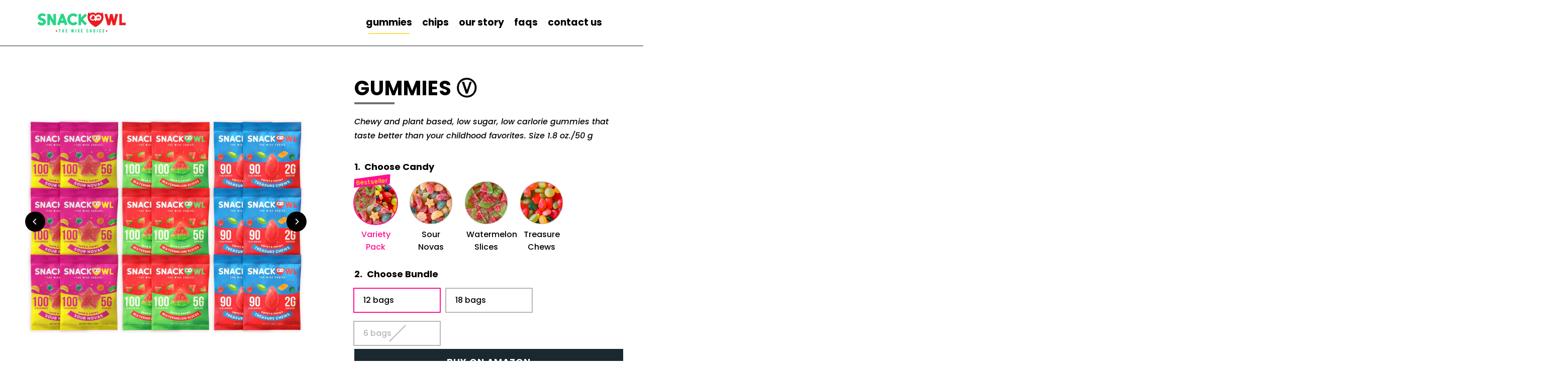

--- FILE ---
content_type: text/html; charset=utf-8
request_url: https://eatsnackowl.com/products/snack-owl-gummies-%E2%93%A5?variant=43468389318874
body_size: 56651
content:
<!doctype html>
<html class="no-js" lang="en" dir="ltr">
<head>
  
  <!-- Global site tag (gtag.js) - Google Ads: 446986895 -->
  <script async src="https://www.googletagmanager.com/gtag/js?id=AW-446986895"></script>
  <script>
    window.dataLayer = window.dataLayer || [];
    function gtag(){dataLayer.push(arguments);}
    gtag('js', new Date());

    gtag('config', 'AW-446986895');
  </script>
  
  <!-- Google Tag Manager -->
<script>(function(w,d,s,l,i){w[l]=w[l]||[];w[l].push({'gtm.start':
new Date().getTime(),event:'gtm.js'});var f=d.getElementsByTagName(s)[0],
j=d.createElement(s),dl=l!='dataLayer'?'&l='+l:'';j.async=true;j.src=
'https://www.googletagmanager.com/gtm.js?id='+i+dl;f.parentNode.insertBefore(j,f);
})(window,document,'script','dataLayer','GTM-TFMGV5F');</script>
<!-- End Google Tag Manager →

  
  <!-- Global site tag (gtag.js) - Google Analytics -->
<script async src="https://www.googletagmanager.com/gtag/js?id=UA-174949637-1"></script>
<script>
  window.dataLayer = window.dataLayer || [];
  function gtag(){dataLayer.push(arguments);}
  gtag('js', new Date());

  gtag('config', 'UA-174949637-1');
</script>
  
  

  
  <meta charset="utf-8">
  <meta http-equiv="X-UA-Compatible" content="IE=edge">
  <meta name="viewport" content="width=device-width,initial-scale=1">
  <meta name="theme-color" content="#000000">
  <link rel="canonical" href="https://eatsnackowl.com/products/snack-owl-gummies-%e2%93%a5">
  <link rel="preconnect" href="https://cdn.shopify.com">
  <link rel="preconnect" href="https://fonts.shopifycdn.com">
  <link rel="dns-prefetch" href="https://productreviews.shopifycdn.com">
  <link rel="dns-prefetch" href="https://ajax.googleapis.com">
  <link rel="dns-prefetch" href="https://maps.googleapis.com">
  <link rel="dns-prefetch" href="https://maps.gstatic.com"><link rel="shortcut icon" href="//eatsnackowl.com/cdn/shop/files/logo-v1_32x32.png?v=1668652569" type="image/png" /><title>GUMMIES Ⓥ - Snack Owl
</title>
<meta name="description" content="Deliciously healthy and the perfect amount of chewiness. Only 90 calories and 2g of sugar per pack! Try the world&#39;s best healthy candy ever."><meta property="og:site_name" content="Snack Owl">
  <meta property="og:url" content="https://eatsnackowl.com/products/snack-owl-gummies-%e2%93%a5">
  <meta property="og:title" content="GUMMIES Ⓥ">
  <meta property="og:type" content="product">
  <meta property="og:description" content="Deliciously healthy and the perfect amount of chewiness. Only 90 calories and 2g of sugar per pack! Try the world&#39;s best healthy candy ever."><meta property="og:image" content="http://eatsnackowl.com/cdn/shop/files/variety-18p-new_1_-min_1200x1200.jpg?v=1734427448"><meta property="og:image" content="http://eatsnackowl.com/cdn/shop/products/CloseupAstroBlasters_030efaa7-ce52-4b75-b490-f99618163c8a_1200x1200.jpg?v=1734427448"><meta property="og:image" content="http://eatsnackowl.com/cdn/shop/products/A7406983-Edit_1200x1200.jpg?v=1734427448">
  <meta property="og:image:secure_url" content="https://eatsnackowl.com/cdn/shop/files/variety-18p-new_1_-min_1200x1200.jpg?v=1734427448"><meta property="og:image:secure_url" content="https://eatsnackowl.com/cdn/shop/products/CloseupAstroBlasters_030efaa7-ce52-4b75-b490-f99618163c8a_1200x1200.jpg?v=1734427448"><meta property="og:image:secure_url" content="https://eatsnackowl.com/cdn/shop/products/A7406983-Edit_1200x1200.jpg?v=1734427448">
  <meta name="twitter:site" content="@">
  <meta name="twitter:card" content="summary_large_image">
  <meta name="twitter:title" content="GUMMIES Ⓥ">
  <meta name="twitter:description" content="Deliciously healthy and the perfect amount of chewiness. Only 90 calories and 2g of sugar per pack! Try the world&#39;s best healthy candy ever.">
<script>window.performance && window.performance.mark && window.performance.mark('shopify.content_for_header.start');</script><meta id="shopify-digital-wallet" name="shopify-digital-wallet" content="/41633874071/digital_wallets/dialog">
<meta name="shopify-checkout-api-token" content="971ff1b0ded203e7e0d3f02088946697">
<meta id="in-context-paypal-metadata" data-shop-id="41633874071" data-venmo-supported="true" data-environment="production" data-locale="en_US" data-paypal-v4="true" data-currency="USD">
<link rel="alternate" type="application/json+oembed" href="https://eatsnackowl.com/products/snack-owl-gummies-%e2%93%a5.oembed">
<script async="async" src="/checkouts/internal/preloads.js?locale=en-US"></script>
<link rel="preconnect" href="https://shop.app" crossorigin="anonymous">
<script async="async" src="https://shop.app/checkouts/internal/preloads.js?locale=en-US&shop_id=41633874071" crossorigin="anonymous"></script>
<script id="apple-pay-shop-capabilities" type="application/json">{"shopId":41633874071,"countryCode":"US","currencyCode":"USD","merchantCapabilities":["supports3DS"],"merchantId":"gid:\/\/shopify\/Shop\/41633874071","merchantName":"Snack Owl","requiredBillingContactFields":["postalAddress","email"],"requiredShippingContactFields":["postalAddress","email"],"shippingType":"shipping","supportedNetworks":["visa","masterCard","amex","discover","elo","jcb"],"total":{"type":"pending","label":"Snack Owl","amount":"1.00"},"shopifyPaymentsEnabled":true,"supportsSubscriptions":true}</script>
<script id="shopify-features" type="application/json">{"accessToken":"971ff1b0ded203e7e0d3f02088946697","betas":["rich-media-storefront-analytics"],"domain":"eatsnackowl.com","predictiveSearch":true,"shopId":41633874071,"locale":"en"}</script>
<script>var Shopify = Shopify || {};
Shopify.shop = "pinkpandagummies.myshopify.com";
Shopify.locale = "en";
Shopify.currency = {"active":"USD","rate":"1.0"};
Shopify.country = "US";
Shopify.theme = {"name":"[DEV] new homepage","id":145528324314,"schema_name":"Streamline","schema_version":"4.1.2","theme_store_id":872,"role":"main"};
Shopify.theme.handle = "null";
Shopify.theme.style = {"id":null,"handle":null};
Shopify.cdnHost = "eatsnackowl.com/cdn";
Shopify.routes = Shopify.routes || {};
Shopify.routes.root = "/";</script>
<script type="module">!function(o){(o.Shopify=o.Shopify||{}).modules=!0}(window);</script>
<script>!function(o){function n(){var o=[];function n(){o.push(Array.prototype.slice.apply(arguments))}return n.q=o,n}var t=o.Shopify=o.Shopify||{};t.loadFeatures=n(),t.autoloadFeatures=n()}(window);</script>
<script>
  window.ShopifyPay = window.ShopifyPay || {};
  window.ShopifyPay.apiHost = "shop.app\/pay";
  window.ShopifyPay.redirectState = null;
</script>
<script id="shop-js-analytics" type="application/json">{"pageType":"product"}</script>
<script defer="defer" async type="module" src="//eatsnackowl.com/cdn/shopifycloud/shop-js/modules/v2/client.init-shop-cart-sync_BdyHc3Nr.en.esm.js"></script>
<script defer="defer" async type="module" src="//eatsnackowl.com/cdn/shopifycloud/shop-js/modules/v2/chunk.common_Daul8nwZ.esm.js"></script>
<script type="module">
  await import("//eatsnackowl.com/cdn/shopifycloud/shop-js/modules/v2/client.init-shop-cart-sync_BdyHc3Nr.en.esm.js");
await import("//eatsnackowl.com/cdn/shopifycloud/shop-js/modules/v2/chunk.common_Daul8nwZ.esm.js");

  window.Shopify.SignInWithShop?.initShopCartSync?.({"fedCMEnabled":true,"windoidEnabled":true});

</script>
<script defer="defer" async type="module" src="//eatsnackowl.com/cdn/shopifycloud/shop-js/modules/v2/client.payment-terms_MV4M3zvL.en.esm.js"></script>
<script defer="defer" async type="module" src="//eatsnackowl.com/cdn/shopifycloud/shop-js/modules/v2/chunk.common_Daul8nwZ.esm.js"></script>
<script defer="defer" async type="module" src="//eatsnackowl.com/cdn/shopifycloud/shop-js/modules/v2/chunk.modal_CQq8HTM6.esm.js"></script>
<script type="module">
  await import("//eatsnackowl.com/cdn/shopifycloud/shop-js/modules/v2/client.payment-terms_MV4M3zvL.en.esm.js");
await import("//eatsnackowl.com/cdn/shopifycloud/shop-js/modules/v2/chunk.common_Daul8nwZ.esm.js");
await import("//eatsnackowl.com/cdn/shopifycloud/shop-js/modules/v2/chunk.modal_CQq8HTM6.esm.js");

  
</script>
<script>
  window.Shopify = window.Shopify || {};
  if (!window.Shopify.featureAssets) window.Shopify.featureAssets = {};
  window.Shopify.featureAssets['shop-js'] = {"shop-cart-sync":["modules/v2/client.shop-cart-sync_QYOiDySF.en.esm.js","modules/v2/chunk.common_Daul8nwZ.esm.js"],"init-fed-cm":["modules/v2/client.init-fed-cm_DchLp9rc.en.esm.js","modules/v2/chunk.common_Daul8nwZ.esm.js"],"shop-button":["modules/v2/client.shop-button_OV7bAJc5.en.esm.js","modules/v2/chunk.common_Daul8nwZ.esm.js"],"init-windoid":["modules/v2/client.init-windoid_DwxFKQ8e.en.esm.js","modules/v2/chunk.common_Daul8nwZ.esm.js"],"shop-cash-offers":["modules/v2/client.shop-cash-offers_DWtL6Bq3.en.esm.js","modules/v2/chunk.common_Daul8nwZ.esm.js","modules/v2/chunk.modal_CQq8HTM6.esm.js"],"shop-toast-manager":["modules/v2/client.shop-toast-manager_CX9r1SjA.en.esm.js","modules/v2/chunk.common_Daul8nwZ.esm.js"],"init-shop-email-lookup-coordinator":["modules/v2/client.init-shop-email-lookup-coordinator_UhKnw74l.en.esm.js","modules/v2/chunk.common_Daul8nwZ.esm.js"],"pay-button":["modules/v2/client.pay-button_DzxNnLDY.en.esm.js","modules/v2/chunk.common_Daul8nwZ.esm.js"],"avatar":["modules/v2/client.avatar_BTnouDA3.en.esm.js"],"init-shop-cart-sync":["modules/v2/client.init-shop-cart-sync_BdyHc3Nr.en.esm.js","modules/v2/chunk.common_Daul8nwZ.esm.js"],"shop-login-button":["modules/v2/client.shop-login-button_D8B466_1.en.esm.js","modules/v2/chunk.common_Daul8nwZ.esm.js","modules/v2/chunk.modal_CQq8HTM6.esm.js"],"init-customer-accounts-sign-up":["modules/v2/client.init-customer-accounts-sign-up_C8fpPm4i.en.esm.js","modules/v2/client.shop-login-button_D8B466_1.en.esm.js","modules/v2/chunk.common_Daul8nwZ.esm.js","modules/v2/chunk.modal_CQq8HTM6.esm.js"],"init-shop-for-new-customer-accounts":["modules/v2/client.init-shop-for-new-customer-accounts_CVTO0Ztu.en.esm.js","modules/v2/client.shop-login-button_D8B466_1.en.esm.js","modules/v2/chunk.common_Daul8nwZ.esm.js","modules/v2/chunk.modal_CQq8HTM6.esm.js"],"init-customer-accounts":["modules/v2/client.init-customer-accounts_dRgKMfrE.en.esm.js","modules/v2/client.shop-login-button_D8B466_1.en.esm.js","modules/v2/chunk.common_Daul8nwZ.esm.js","modules/v2/chunk.modal_CQq8HTM6.esm.js"],"shop-follow-button":["modules/v2/client.shop-follow-button_CkZpjEct.en.esm.js","modules/v2/chunk.common_Daul8nwZ.esm.js","modules/v2/chunk.modal_CQq8HTM6.esm.js"],"lead-capture":["modules/v2/client.lead-capture_BntHBhfp.en.esm.js","modules/v2/chunk.common_Daul8nwZ.esm.js","modules/v2/chunk.modal_CQq8HTM6.esm.js"],"checkout-modal":["modules/v2/client.checkout-modal_CfxcYbTm.en.esm.js","modules/v2/chunk.common_Daul8nwZ.esm.js","modules/v2/chunk.modal_CQq8HTM6.esm.js"],"shop-login":["modules/v2/client.shop-login_Da4GZ2H6.en.esm.js","modules/v2/chunk.common_Daul8nwZ.esm.js","modules/v2/chunk.modal_CQq8HTM6.esm.js"],"payment-terms":["modules/v2/client.payment-terms_MV4M3zvL.en.esm.js","modules/v2/chunk.common_Daul8nwZ.esm.js","modules/v2/chunk.modal_CQq8HTM6.esm.js"]};
</script>
<script>(function() {
  var isLoaded = false;
  function asyncLoad() {
    if (isLoaded) return;
    isLoaded = true;
    var urls = ["https:\/\/hfta-app.herokuapp.com\/get_script\/424f53fa026311eb8c4a423427f5bbc9.js?v=799188\u0026shop=pinkpandagummies.myshopify.com","https:\/\/loox.io\/widget\/41bAI2PkwK\/loox.1602649405537.js?shop=pinkpandagummies.myshopify.com","https:\/\/js.smile.io\/v1\/smile-shopify.js?shop=pinkpandagummies.myshopify.com","\/\/cdn.shopify.com\/s\/files\/1\/0875\/2064\/files\/easyslider-1.0.0.js?shop=pinkpandagummies.myshopify.com","https:\/\/sales-pop.carecart.io\/lib\/salesnotifier.js?shop=pinkpandagummies.myshopify.com"];
    for (var i = 0; i < urls.length; i++) {
      var s = document.createElement('script');
      s.type = 'text/javascript';
      s.async = true;
      s.src = urls[i];
      var x = document.getElementsByTagName('script')[0];
      x.parentNode.insertBefore(s, x);
    }
  };
  if(window.attachEvent) {
    window.attachEvent('onload', asyncLoad);
  } else {
    window.addEventListener('load', asyncLoad, false);
  }
})();</script>
<script id="__st">var __st={"a":41633874071,"offset":-18000,"reqid":"54b1f42d-8f61-40a1-b033-a5917bd61c4a-1769009054","pageurl":"eatsnackowl.com\/products\/snack-owl-gummies-%E2%93%A5?variant=43468389318874","u":"00fc1cb6d302","p":"product","rtyp":"product","rid":7846124355802};</script>
<script>window.ShopifyPaypalV4VisibilityTracking = true;</script>
<script id="captcha-bootstrap">!function(){'use strict';const t='contact',e='account',n='new_comment',o=[[t,t],['blogs',n],['comments',n],[t,'customer']],c=[[e,'customer_login'],[e,'guest_login'],[e,'recover_customer_password'],[e,'create_customer']],r=t=>t.map((([t,e])=>`form[action*='/${t}']:not([data-nocaptcha='true']) input[name='form_type'][value='${e}']`)).join(','),a=t=>()=>t?[...document.querySelectorAll(t)].map((t=>t.form)):[];function s(){const t=[...o],e=r(t);return a(e)}const i='password',u='form_key',d=['recaptcha-v3-token','g-recaptcha-response','h-captcha-response',i],f=()=>{try{return window.sessionStorage}catch{return}},m='__shopify_v',_=t=>t.elements[u];function p(t,e,n=!1){try{const o=window.sessionStorage,c=JSON.parse(o.getItem(e)),{data:r}=function(t){const{data:e,action:n}=t;return t[m]||n?{data:e,action:n}:{data:t,action:n}}(c);for(const[e,n]of Object.entries(r))t.elements[e]&&(t.elements[e].value=n);n&&o.removeItem(e)}catch(o){console.error('form repopulation failed',{error:o})}}const l='form_type',E='cptcha';function T(t){t.dataset[E]=!0}const w=window,h=w.document,L='Shopify',v='ce_forms',y='captcha';let A=!1;((t,e)=>{const n=(g='f06e6c50-85a8-45c8-87d0-21a2b65856fe',I='https://cdn.shopify.com/shopifycloud/storefront-forms-hcaptcha/ce_storefront_forms_captcha_hcaptcha.v1.5.2.iife.js',D={infoText:'Protected by hCaptcha',privacyText:'Privacy',termsText:'Terms'},(t,e,n)=>{const o=w[L][v],c=o.bindForm;if(c)return c(t,g,e,D).then(n);var r;o.q.push([[t,g,e,D],n]),r=I,A||(h.body.append(Object.assign(h.createElement('script'),{id:'captcha-provider',async:!0,src:r})),A=!0)});var g,I,D;w[L]=w[L]||{},w[L][v]=w[L][v]||{},w[L][v].q=[],w[L][y]=w[L][y]||{},w[L][y].protect=function(t,e){n(t,void 0,e),T(t)},Object.freeze(w[L][y]),function(t,e,n,w,h,L){const[v,y,A,g]=function(t,e,n){const i=e?o:[],u=t?c:[],d=[...i,...u],f=r(d),m=r(i),_=r(d.filter((([t,e])=>n.includes(e))));return[a(f),a(m),a(_),s()]}(w,h,L),I=t=>{const e=t.target;return e instanceof HTMLFormElement?e:e&&e.form},D=t=>v().includes(t);t.addEventListener('submit',(t=>{const e=I(t);if(!e)return;const n=D(e)&&!e.dataset.hcaptchaBound&&!e.dataset.recaptchaBound,o=_(e),c=g().includes(e)&&(!o||!o.value);(n||c)&&t.preventDefault(),c&&!n&&(function(t){try{if(!f())return;!function(t){const e=f();if(!e)return;const n=_(t);if(!n)return;const o=n.value;o&&e.removeItem(o)}(t);const e=Array.from(Array(32),(()=>Math.random().toString(36)[2])).join('');!function(t,e){_(t)||t.append(Object.assign(document.createElement('input'),{type:'hidden',name:u})),t.elements[u].value=e}(t,e),function(t,e){const n=f();if(!n)return;const o=[...t.querySelectorAll(`input[type='${i}']`)].map((({name:t})=>t)),c=[...d,...o],r={};for(const[a,s]of new FormData(t).entries())c.includes(a)||(r[a]=s);n.setItem(e,JSON.stringify({[m]:1,action:t.action,data:r}))}(t,e)}catch(e){console.error('failed to persist form',e)}}(e),e.submit())}));const S=(t,e)=>{t&&!t.dataset[E]&&(n(t,e.some((e=>e===t))),T(t))};for(const o of['focusin','change'])t.addEventListener(o,(t=>{const e=I(t);D(e)&&S(e,y())}));const B=e.get('form_key'),M=e.get(l),P=B&&M;t.addEventListener('DOMContentLoaded',(()=>{const t=y();if(P)for(const e of t)e.elements[l].value===M&&p(e,B);[...new Set([...A(),...v().filter((t=>'true'===t.dataset.shopifyCaptcha))])].forEach((e=>S(e,t)))}))}(h,new URLSearchParams(w.location.search),n,t,e,['guest_login'])})(!0,!0)}();</script>
<script integrity="sha256-4kQ18oKyAcykRKYeNunJcIwy7WH5gtpwJnB7kiuLZ1E=" data-source-attribution="shopify.loadfeatures" defer="defer" src="//eatsnackowl.com/cdn/shopifycloud/storefront/assets/storefront/load_feature-a0a9edcb.js" crossorigin="anonymous"></script>
<script crossorigin="anonymous" defer="defer" src="//eatsnackowl.com/cdn/shopifycloud/storefront/assets/shopify_pay/storefront-65b4c6d7.js?v=20250812"></script>
<script data-source-attribution="shopify.dynamic_checkout.dynamic.init">var Shopify=Shopify||{};Shopify.PaymentButton=Shopify.PaymentButton||{isStorefrontPortableWallets:!0,init:function(){window.Shopify.PaymentButton.init=function(){};var t=document.createElement("script");t.src="https://eatsnackowl.com/cdn/shopifycloud/portable-wallets/latest/portable-wallets.en.js",t.type="module",document.head.appendChild(t)}};
</script>
<script data-source-attribution="shopify.dynamic_checkout.buyer_consent">
  function portableWalletsHideBuyerConsent(e){var t=document.getElementById("shopify-buyer-consent"),n=document.getElementById("shopify-subscription-policy-button");t&&n&&(t.classList.add("hidden"),t.setAttribute("aria-hidden","true"),n.removeEventListener("click",e))}function portableWalletsShowBuyerConsent(e){var t=document.getElementById("shopify-buyer-consent"),n=document.getElementById("shopify-subscription-policy-button");t&&n&&(t.classList.remove("hidden"),t.removeAttribute("aria-hidden"),n.addEventListener("click",e))}window.Shopify?.PaymentButton&&(window.Shopify.PaymentButton.hideBuyerConsent=portableWalletsHideBuyerConsent,window.Shopify.PaymentButton.showBuyerConsent=portableWalletsShowBuyerConsent);
</script>
<script data-source-attribution="shopify.dynamic_checkout.cart.bootstrap">document.addEventListener("DOMContentLoaded",(function(){function t(){return document.querySelector("shopify-accelerated-checkout-cart, shopify-accelerated-checkout")}if(t())Shopify.PaymentButton.init();else{new MutationObserver((function(e,n){t()&&(Shopify.PaymentButton.init(),n.disconnect())})).observe(document.body,{childList:!0,subtree:!0})}}));
</script>
<link id="shopify-accelerated-checkout-styles" rel="stylesheet" media="screen" href="https://eatsnackowl.com/cdn/shopifycloud/portable-wallets/latest/accelerated-checkout-backwards-compat.css" crossorigin="anonymous">
<style id="shopify-accelerated-checkout-cart">
        #shopify-buyer-consent {
  margin-top: 1em;
  display: inline-block;
  width: 100%;
}

#shopify-buyer-consent.hidden {
  display: none;
}

#shopify-subscription-policy-button {
  background: none;
  border: none;
  padding: 0;
  text-decoration: underline;
  font-size: inherit;
  cursor: pointer;
}

#shopify-subscription-policy-button::before {
  box-shadow: none;
}

      </style>

<script>window.performance && window.performance.mark && window.performance.mark('shopify.content_for_header.end');</script><script id="shop-promise-product" type="application/json">
  {
    "productId": "7846124355802",
    "variantId": "43964419080410"
  }
</script>
<script id="shop-promise-features" type="application/json">
  {
    "supportedPromiseBrands": ["buy_with_prime"],
    "f_b9ba94d16a7d18ccd91d68be01e37df6": false,
    "f_85e460659f2e1fdd04f763b1587427a4": false
  }
</script>
<script fetchpriority="high" defer="defer" src="https://eatsnackowl.com/cdn/shopifycloud/shop-promise-pdp/prod/shop_promise_pdp.js?v=1" data-source-attribution="shopify.shop-promise-pdp" crossorigin="anonymous"></script>
<link rel="preload" href="https://static-na.payments-amazon.com/checkout.js" as="script">


  <script>
    var theme = {
      stylesheet: "//eatsnackowl.com/cdn/shop/t/46/assets/theme.css?v=35118806994426559201734428085",
      template: "product.alternate-layout",
      routes: {
        home: "/",
        cart: "/cart.js",
        cartPage: "/cart",
        cartAdd: "/cart/add.js",
        cartChange: "/cart/change.js"
      },
      strings: {
        addToCart: "Add to cart",
        soldOut: "Sold Out",
        unavailable: "Unavailable",
        regularPrice: "Regular price",
        salePrice: "Sale price",
        inStockLabel: "In stock, ready to ship",
        stockLabel: "Low stock - [count] items left",
        willNotShipUntil: "Ready to ship [date]",
        willBeInStockAfter: "Back in stock [date]",
        waitingForStock: "Inventory on the way",
        cartItems: "[count] items",
        cartConfirmDelete: "Are you sure you want to remove this item?",
        cartTermsConfirmation: "You must agree with the terms and conditions of sales to check out"
      },
      settings: {
        dynamicVariantsEnable: true,
        cartType: "drawer",
        isCustomerTemplate: false,
        moneyFormat: "${{amount}}",
        quickView: false,
        hoverProductGrid: false,
        themeName: 'Streamline',
        themeVersion: "4.1.2"
      }
    };

    document.documentElement.className = document.documentElement.className.replace('no-js', 'js');
  </script>
  <link href="//eatsnackowl.com/cdn/shop/t/46/assets/custom.css?v=85708218112290004781729300484" rel="stylesheet" type="text/css" media="all" />
<style data-shopify>:root {
    --typeHeaderPrimary: Poppins;
    --typeHeaderFallback: sans-serif;
    --typeHeaderSize: 40px;
    --typeHeaderStyle: normal;
    --typeHeaderWeight: 700;
    --typeHeaderLineHeight: 1.2;
    --typeHeaderSpacing: 0.025em;

    --typeBasePrimary:Poppins;
    --typeBaseFallback:sans-serif;
    --typeBaseSize: 18px;
    --typeBaseWeight: 500;
    --typeBaseStyle: normal;
    --typeBaseSpacing: 0.0em;
    --typeBaseLineHeight: 1.6;

    
      --buttonRadius: 0px;
    

    --iconWeight: 5px;
    --iconLinecaps: miter;
  }

  

  .hero {
    background-image: linear-gradient(100deg, rgba(0,0,0,0) 40%, rgba(33, 33, 33, 0.0) 63%, rgba(0,0,0,0) 79%);
  }

  .placeholder-content,
  .image-wrap,
  .skrim__link,
  .pswp__img--placeholder {
    background-image: linear-gradient(100deg, rgba(0,0,0,0) 40%, rgba(0, 0, 0, 0.0) 63%, rgba(0,0,0,0) 79%);
  }</style><style>
  @font-face {
  font-family: Poppins;
  font-weight: 700;
  font-style: normal;
  font-display: swap;
  src: url("//eatsnackowl.com/cdn/fonts/poppins/poppins_n7.56758dcf284489feb014a026f3727f2f20a54626.woff2") format("woff2"),
       url("//eatsnackowl.com/cdn/fonts/poppins/poppins_n7.f34f55d9b3d3205d2cd6f64955ff4b36f0cfd8da.woff") format("woff");
}

  @font-face {
  font-family: Poppins;
  font-weight: 500;
  font-style: normal;
  font-display: swap;
  src: url("//eatsnackowl.com/cdn/fonts/poppins/poppins_n5.ad5b4b72b59a00358afc706450c864c3c8323842.woff2") format("woff2"),
       url("//eatsnackowl.com/cdn/fonts/poppins/poppins_n5.33757fdf985af2d24b32fcd84c9a09224d4b2c39.woff") format("woff");
}


  @font-face {
  font-family: Poppins;
  font-weight: 700;
  font-style: normal;
  font-display: swap;
  src: url("//eatsnackowl.com/cdn/fonts/poppins/poppins_n7.56758dcf284489feb014a026f3727f2f20a54626.woff2") format("woff2"),
       url("//eatsnackowl.com/cdn/fonts/poppins/poppins_n7.f34f55d9b3d3205d2cd6f64955ff4b36f0cfd8da.woff") format("woff");
}

  @font-face {
  font-family: Poppins;
  font-weight: 500;
  font-style: italic;
  font-display: swap;
  src: url("//eatsnackowl.com/cdn/fonts/poppins/poppins_i5.6acfce842c096080e34792078ef3cb7c3aad24d4.woff2") format("woff2"),
       url("//eatsnackowl.com/cdn/fonts/poppins/poppins_i5.a49113e4fe0ad7fd7716bd237f1602cbec299b3c.woff") format("woff");
}

  @font-face {
  font-family: Poppins;
  font-weight: 700;
  font-style: italic;
  font-display: swap;
  src: url("//eatsnackowl.com/cdn/fonts/poppins/poppins_i7.42fd71da11e9d101e1e6c7932199f925f9eea42d.woff2") format("woff2"),
       url("//eatsnackowl.com/cdn/fonts/poppins/poppins_i7.ec8499dbd7616004e21155106d13837fff4cf556.woff") format("woff");
}


  body,
  input,
  textarea,
  button,
  select {
    -webkit-font-smoothing: antialiased;
    -webkit-text-size-adjust: 100%;
    text-rendering: optimizeSpeed;
    font-family: var(--typeBasePrimary), var(--typeBaseFallback);
    font-size: calc(var(--typeBaseSize) * 0.85);
    font-weight: var(--typeBaseWeight);
    font-style: var(--typeBaseStyle);
    letter-spacing: var(--typeBaseSpacing);
    line-height: var(--typeBaseLineHeight);
  }

  @media only screen and (min-width: 769px) {
    body,
    input,
    textarea,
    button,
    select {
      font-size: var(--typeBaseSize);
    }
  }

  .page-container,
  .overscroll-loader {
    display: none;
  }

  h1, .h1,
  h3, .h3,
  h4, .h4,
  h5, .h5,
  h6, .h6,
  .section-header__title,
  .spr-header-title.spr-header-title {
    font-family: var(--typeHeaderPrimary), var(--typeHeaderFallback);
    font-weight: var(--typeHeaderWeight);
    font-style: normal;
    letter-spacing: var(--typeHeaderSpacing);
    line-height: var(--typeHeaderLineHeight);
    word-break: break-word;

    
  }

  h2, .h2 {
    font-family: var(--typeBasePrimary), var(--typeBaseFallback);
    font-weight: var(--typeBaseWeight);
    letter-spacing: var(--typeBaseSpacing);
    line-height: var(--typeBaseLineHeight);
  }

  
  @keyframes pulse-fade {
    0% {
      opacity: 0;
    }
    50% {
      opacity: 1;
    }
    100% {
      opacity: 0;
    }
  }

  .splash-screen {
    box-sizing: border-box;
    display: flex;
    position: fixed;
    left: 0;
    top: 0;
    right: 0;
    bottom: 0;
    align-items: center;
    justify-content: center;
    z-index: 10001;
    background-color: #ffffff;
  }

  .splash-screen__loader {
    max-width: 180px;
  }

  @media only screen and (min-width: 769px) {
    .splash-screen__loader {
      max-width: 190px;
    }
  }

  .splash-screen img {
    display: block;
    max-width: 100%;
    border: 0 none;
    animation: pulse-fade 0.4s infinite linear;
  }

  .loader-text {
    letter-spacing: 0.2em;
    font-size: 1.5em;
    text-transform: uppercase;
    animation: pulse-fade 0.4s infinite linear;
  }

  .loader-logo {
    display: none;
    position: fixed;
    left: 0;
    top: 0;
    right: 0;
    bottom: 0;
    align-items: center;
    justify-content: center;
    background-color: #ffffff;
    z-index: 6000;
  }

  .loader-logo__img {
    display: block;
  }

  .transition-body {
    opacity: 0;
  }

  .btn--loading span:after {
    content: "Loading";
  }
</style>

<link title="theme" rel="preload" href="//eatsnackowl.com/cdn/shop/t/46/assets/theme.css?v=35118806994426559201734428085" as="style">
<noscript><link rel="stylesheet" href="//eatsnackowl.com/cdn/shop/t/46/assets/theme.css?v=35118806994426559201734428085"></noscript>

<script>
/*! loadCSS. [c]2017 Filament Group, Inc. MIT License */
!function(a){"use strict";var b=function(b,c,d){function e(a){return h.body?a():void setTimeout(function(){e(a)})}function f(){i.addEventListener&&i.removeEventListener("load",f);if(!Shopify.designMode)i.media=d||"all"}var g,h=a.document,i=h.createElement("link");if(c)g=c;else{var j=(h.body||h.getElementsByTagName("head")[0]).childNodes;g=j[j.length-1]}var k=h.styleSheets;i.rel="stylesheet",i.href=b,i.media=Shopify.designMode?d||"all":"only x",e(function(){g.parentNode.insertBefore(i,c?g:g.nextSibling)});var l=function(a){for(var b=i.href,c=k.length;c--;)if(k[c].href===b)return a();setTimeout(function(){l(a)})};return i.addEventListener&&i.addEventListener("load",f),i.onloadcssdefined=l,l(f),i};"undefined"!=typeof exports?exports.loadCSS=b:a.loadCSS=b}("undefined"!=typeof global?global:this);
/*! onloadCSS. (onload callback for loadCSS) [c]2017 Filament Group, Inc. MIT License */
function onloadCSS(a,b){function c(){!d&&b&&(d=!0,b.call(a))}var d;a.addEventListener&&a.addEventListener("load",c),a.attachEvent&&a.attachEvent("onload",c),"isApplicationInstalled"in navigator&&"onloadcssdefined"in a&&a.onloadcssdefined(c)}

// Insert our stylesheet before our preload <link> tag
var preload = document.querySelector('link[href="//eatsnackowl.com/cdn/shop/t/46/assets/theme.css?v=35118806994426559201734428085"]');
var stylesheet = loadCSS('//eatsnackowl.com/cdn/shop/t/46/assets/theme.css?v=35118806994426559201734428085', preload);
// Create a property to easily detect if the stylesheet is done loading
onloadCSS(stylesheet, function() { stylesheet.loaded = true; });
</script>
<script src="//eatsnackowl.com/cdn/shop/t/46/assets/vendor-v5.js" defer="defer"></script><script src="//eatsnackowl.com/cdn/shop/t/46/assets/theme.js?v=14230076467111160131728886362" defer="defer"></script><script>var loox_global_hash = '1748119594255';</script><script>var visitor_level_referral = {"active":true,"rtl":false,"position":"left","button_text":"Get $5","button_bg_color":"FF1091","button_text_color":"FFFFFF","display_on_home_page":true,"display_on_product_page":true,"display_on_cart_page":false,"display_on_other_pages":true,"hide_on_mobile":false,"sidebar_visible":false,"orientation":"default"};
</script><style>.loox-reviews-default { max-width: 1200px; margin: 0 auto; }.loox-rating .loox-icon { color:#efdf00; }
:root { --lxs-rating-icon-color: #efdf00; }</style>
  
  <!-- Hotjar Tracking Code for www.pinkpandacandy.com -->
  <script>
      (function(h,o,t,j,a,r){
          h.hj=h.hj||function(){(h.hj.q=h.hj.q||[]).push(arguments)};
          h._hjSettings={hjid:1936071,hjsv:6};
          a=o.getElementsByTagName('head')[0];
          r=o.createElement('script');r.async=1;
          r.src=t+h._hjSettings.hjid+j+h._hjSettings.hjsv;
          a.appendChild(r);
      })(window,document,'https://static.hotjar.com/c/hotjar-','.js?sv=');
  </script>
  
  
  <script src="https://code.jquery.com/jquery-3.7.1.min.js" integrity="sha256-/JqT3SQfawRcv/BIHPThkBvs0OEvtFFmqPF/lYI/Cxo=" crossorigin="anonymous"></script>

  <link rel="stylesheet" href="https://cdnjs.cloudflare.com/ajax/libs/slick-carousel/1.9.0/slick.min.css" integrity="sha512-yHknP1/AwR+yx26cB1y0cjvQUMvEa2PFzt1c9LlS4pRQ5NOTZFWbhBig+X9G9eYW/8m0/4OXNx8pxJ6z57x0dw==" crossorigin="anonymous" referrerpolicy="no-referrer" />
  <link rel="stylesheet" href="https://cdnjs.cloudflare.com/ajax/libs/slick-carousel/1.9.0/slick-theme.min.css" integrity="sha512-17EgCFERpgZKcm0j0fEq1YCJuyAWdz9KUtv1EjVuaOz8pDnh/0nZxmU6BBXwaaxqoi9PQXnRWqlcDB027hgv9A==" crossorigin="anonymous" referrerpolicy="no-referrer" />
  <script src="https://cdnjs.cloudflare.com/ajax/libs/slick-carousel/1.9.0/slick.min.js" integrity="sha512-HGOnQO9+SP1V92SrtZfjqxxtLmVzqZpjFFekvzZVWoiASSQgSr4cw9Kqd2+l8Llp4Gm0G8GIFJ4ddwZilcdb8A==" crossorigin="anonymous" referrerpolicy="no-referrer"></script>
  
  <!--BEAM START-->
  <link href="//eatsnackowl.com/cdn/shop/t/46/assets/beam-stylesheet.css?v=127100615918591218811727320304" rel="stylesheet" type="text/css" media="all" />
  <!--BEAM END-->
  
<!-- BEGIN app block: shopify://apps/hulk-form-builder/blocks/app-embed/b6b8dd14-356b-4725-a4ed-77232212b3c3 --><!-- BEGIN app snippet: hulkapps-formbuilder-theme-ext --><script type="text/javascript">
  
  if (typeof window.formbuilder_customer != "object") {
        window.formbuilder_customer = {}
  }

  window.hulkFormBuilder = {
    form_data: {},
    shop_data: {"shop_WqoFKPkliGz-FCTjbUfUwQ":{"shop_uuid":"WqoFKPkliGz-FCTjbUfUwQ","shop_timezone":"America\/New_York","shop_id":65530,"shop_is_after_submit_enabled":true,"shop_shopify_plan":"basic","shop_shopify_domain":"pinkpandagummies.myshopify.com","shop_remove_watermark":false,"shop_created_at":"2022-05-04T16:01:05.333-05:00","is_skip_metafield":false,"shop_deleted":false,"shop_disabled":false}},
    settings_data: {"shop_settings":{"shop_customise_msgs":[],"default_customise_msgs":{"is_required":"is required","thank_you":"Thank you! The form was submitted successfully.","processing":"Processing...","valid_data":"Please provide valid data","valid_email":"Provide valid email format","valid_tags":"HTML Tags are not allowed","valid_phone":"Provide valid phone number","valid_captcha":"Please provide valid captcha response","valid_url":"Provide valid URL","only_number_alloud":"Provide valid number in","number_less":"must be less than","number_more":"must be more than","image_must_less":"Image must be less than 20MB","image_number":"Images allowed","image_extension":"Invalid extension! Please provide image file","error_image_upload":"Error in image upload. Please try again.","error_file_upload":"Error in file upload. Please try again.","your_response":"Your response","error_form_submit":"Error occur.Please try again after sometime.","email_submitted":"Form with this email is already submitted","invalid_email_by_zerobounce":"The email address you entered appears to be invalid. Please check it and try again.","download_file":"Download file","card_details_invalid":"Your card details are invalid","card_details":"Card details","please_enter_card_details":"Please enter card details","card_number":"Card number","exp_mm":"Exp MM","exp_yy":"Exp YY","crd_cvc":"CVV","payment_value":"Payment amount","please_enter_payment_amount":"Please enter payment amount","address1":"Address line 1","address2":"Address line 2","city":"City","province":"Province","zipcode":"Zip code","country":"Country","blocked_domain":"This form does not accept addresses from","file_must_less":"File must be less than 20MB","file_extension":"Invalid extension! Please provide file","only_file_number_alloud":"files allowed","previous":"Previous","next":"Next","must_have_a_input":"Please enter at least one field.","please_enter_required_data":"Please enter required data","atleast_one_special_char":"Include at least one special character","atleast_one_lowercase_char":"Include at least one lowercase character","atleast_one_uppercase_char":"Include at least one uppercase character","atleast_one_number":"Include at least one number","must_have_8_chars":"Must have 8 characters long","be_between_8_and_12_chars":"Be between 8 and 12 characters long","please_select":"Please Select","phone_submitted":"Form with this phone number is already submitted","user_res_parse_error":"Error while submitting the form","valid_same_values":"values must be same","product_choice_clear_selection":"Clear Selection","picture_choice_clear_selection":"Clear Selection","remove_all_for_file_image_upload":"Remove All","invalid_file_type_for_image_upload":"You can't upload files of this type.","invalid_file_type_for_signature_upload":"You can't upload files of this type.","max_files_exceeded_for_file_upload":"You can not upload any more files.","max_files_exceeded_for_image_upload":"You can not upload any more files.","file_already_exist":"File already uploaded","max_limit_exceed":"You have added the maximum number of text fields.","cancel_upload_for_file_upload":"Cancel upload","cancel_upload_for_image_upload":"Cancel upload","cancel_upload_for_signature_upload":"Cancel upload"},"shop_blocked_domains":[]}},
    features_data: {"shop_plan_features":{"shop_plan_features":["unlimited-forms","full-design-customization","export-form-submissions","multiple-recipients-for-form-submissions","multiple-admin-notifications","enable-captcha","unlimited-file-uploads","save-submitted-form-data","set-auto-response-message","conditional-logic","form-banner","save-as-draft-facility","include-user-response-in-admin-email","disable-form-submission","file-upload"]}},
    shop: null,
    shop_id: null,
    plan_features: null,
    validateDoubleQuotes: false,
    assets: {
      extraFunctions: "https://cdn.shopify.com/extensions/019bb5ee-ec40-7527-955d-c1b8751eb060/form-builder-by-hulkapps-50/assets/extra-functions.js",
      extraStyles: "https://cdn.shopify.com/extensions/019bb5ee-ec40-7527-955d-c1b8751eb060/form-builder-by-hulkapps-50/assets/extra-styles.css",
      bootstrapStyles: "https://cdn.shopify.com/extensions/019bb5ee-ec40-7527-955d-c1b8751eb060/form-builder-by-hulkapps-50/assets/theme-app-extension-bootstrap.css"
    },
    translations: {
      htmlTagNotAllowed: "HTML Tags are not allowed",
      sqlQueryNotAllowed: "SQL Queries are not allowed",
      doubleQuoteNotAllowed: "Double quotes are not allowed",
      vorwerkHttpWwwNotAllowed: "The words \u0026#39;http\u0026#39; and \u0026#39;www\u0026#39; are not allowed. Please remove them and try again.",
      maxTextFieldsReached: "You have added the maximum number of text fields.",
      avoidNegativeWords: "Avoid negative words: Don\u0026#39;t use negative words in your contact message.",
      customDesignOnly: "This form is for custom designs requests. For general inquiries please contact our team at info@stagheaddesigns.com",
      zerobounceApiErrorMsg: "We couldn\u0026#39;t verify your email due to a technical issue. Please try again later.",
    }

  }

  

  window.FbThemeAppExtSettingsHash = {}
  
</script><!-- END app snippet --><!-- END app block --><script src="https://cdn.shopify.com/extensions/019bb5ee-ec40-7527-955d-c1b8751eb060/form-builder-by-hulkapps-50/assets/form-builder-script.js" type="text/javascript" defer="defer"></script>
<link href="https://monorail-edge.shopifysvc.com" rel="dns-prefetch">
<script>(function(){if ("sendBeacon" in navigator && "performance" in window) {try {var session_token_from_headers = performance.getEntriesByType('navigation')[0].serverTiming.find(x => x.name == '_s').description;} catch {var session_token_from_headers = undefined;}var session_cookie_matches = document.cookie.match(/_shopify_s=([^;]*)/);var session_token_from_cookie = session_cookie_matches && session_cookie_matches.length === 2 ? session_cookie_matches[1] : "";var session_token = session_token_from_headers || session_token_from_cookie || "";function handle_abandonment_event(e) {var entries = performance.getEntries().filter(function(entry) {return /monorail-edge.shopifysvc.com/.test(entry.name);});if (!window.abandonment_tracked && entries.length === 0) {window.abandonment_tracked = true;var currentMs = Date.now();var navigation_start = performance.timing.navigationStart;var payload = {shop_id: 41633874071,url: window.location.href,navigation_start,duration: currentMs - navigation_start,session_token,page_type: "product"};window.navigator.sendBeacon("https://monorail-edge.shopifysvc.com/v1/produce", JSON.stringify({schema_id: "online_store_buyer_site_abandonment/1.1",payload: payload,metadata: {event_created_at_ms: currentMs,event_sent_at_ms: currentMs}}));}}window.addEventListener('pagehide', handle_abandonment_event);}}());</script>
<script id="web-pixels-manager-setup">(function e(e,d,r,n,o){if(void 0===o&&(o={}),!Boolean(null===(a=null===(i=window.Shopify)||void 0===i?void 0:i.analytics)||void 0===a?void 0:a.replayQueue)){var i,a;window.Shopify=window.Shopify||{};var t=window.Shopify;t.analytics=t.analytics||{};var s=t.analytics;s.replayQueue=[],s.publish=function(e,d,r){return s.replayQueue.push([e,d,r]),!0};try{self.performance.mark("wpm:start")}catch(e){}var l=function(){var e={modern:/Edge?\/(1{2}[4-9]|1[2-9]\d|[2-9]\d{2}|\d{4,})\.\d+(\.\d+|)|Firefox\/(1{2}[4-9]|1[2-9]\d|[2-9]\d{2}|\d{4,})\.\d+(\.\d+|)|Chrom(ium|e)\/(9{2}|\d{3,})\.\d+(\.\d+|)|(Maci|X1{2}).+ Version\/(15\.\d+|(1[6-9]|[2-9]\d|\d{3,})\.\d+)([,.]\d+|)( \(\w+\)|)( Mobile\/\w+|) Safari\/|Chrome.+OPR\/(9{2}|\d{3,})\.\d+\.\d+|(CPU[ +]OS|iPhone[ +]OS|CPU[ +]iPhone|CPU IPhone OS|CPU iPad OS)[ +]+(15[._]\d+|(1[6-9]|[2-9]\d|\d{3,})[._]\d+)([._]\d+|)|Android:?[ /-](13[3-9]|1[4-9]\d|[2-9]\d{2}|\d{4,})(\.\d+|)(\.\d+|)|Android.+Firefox\/(13[5-9]|1[4-9]\d|[2-9]\d{2}|\d{4,})\.\d+(\.\d+|)|Android.+Chrom(ium|e)\/(13[3-9]|1[4-9]\d|[2-9]\d{2}|\d{4,})\.\d+(\.\d+|)|SamsungBrowser\/([2-9]\d|\d{3,})\.\d+/,legacy:/Edge?\/(1[6-9]|[2-9]\d|\d{3,})\.\d+(\.\d+|)|Firefox\/(5[4-9]|[6-9]\d|\d{3,})\.\d+(\.\d+|)|Chrom(ium|e)\/(5[1-9]|[6-9]\d|\d{3,})\.\d+(\.\d+|)([\d.]+$|.*Safari\/(?![\d.]+ Edge\/[\d.]+$))|(Maci|X1{2}).+ Version\/(10\.\d+|(1[1-9]|[2-9]\d|\d{3,})\.\d+)([,.]\d+|)( \(\w+\)|)( Mobile\/\w+|) Safari\/|Chrome.+OPR\/(3[89]|[4-9]\d|\d{3,})\.\d+\.\d+|(CPU[ +]OS|iPhone[ +]OS|CPU[ +]iPhone|CPU IPhone OS|CPU iPad OS)[ +]+(10[._]\d+|(1[1-9]|[2-9]\d|\d{3,})[._]\d+)([._]\d+|)|Android:?[ /-](13[3-9]|1[4-9]\d|[2-9]\d{2}|\d{4,})(\.\d+|)(\.\d+|)|Mobile Safari.+OPR\/([89]\d|\d{3,})\.\d+\.\d+|Android.+Firefox\/(13[5-9]|1[4-9]\d|[2-9]\d{2}|\d{4,})\.\d+(\.\d+|)|Android.+Chrom(ium|e)\/(13[3-9]|1[4-9]\d|[2-9]\d{2}|\d{4,})\.\d+(\.\d+|)|Android.+(UC? ?Browser|UCWEB|U3)[ /]?(15\.([5-9]|\d{2,})|(1[6-9]|[2-9]\d|\d{3,})\.\d+)\.\d+|SamsungBrowser\/(5\.\d+|([6-9]|\d{2,})\.\d+)|Android.+MQ{2}Browser\/(14(\.(9|\d{2,})|)|(1[5-9]|[2-9]\d|\d{3,})(\.\d+|))(\.\d+|)|K[Aa][Ii]OS\/(3\.\d+|([4-9]|\d{2,})\.\d+)(\.\d+|)/},d=e.modern,r=e.legacy,n=navigator.userAgent;return n.match(d)?"modern":n.match(r)?"legacy":"unknown"}(),u="modern"===l?"modern":"legacy",c=(null!=n?n:{modern:"",legacy:""})[u],f=function(e){return[e.baseUrl,"/wpm","/b",e.hashVersion,"modern"===e.buildTarget?"m":"l",".js"].join("")}({baseUrl:d,hashVersion:r,buildTarget:u}),m=function(e){var d=e.version,r=e.bundleTarget,n=e.surface,o=e.pageUrl,i=e.monorailEndpoint;return{emit:function(e){var a=e.status,t=e.errorMsg,s=(new Date).getTime(),l=JSON.stringify({metadata:{event_sent_at_ms:s},events:[{schema_id:"web_pixels_manager_load/3.1",payload:{version:d,bundle_target:r,page_url:o,status:a,surface:n,error_msg:t},metadata:{event_created_at_ms:s}}]});if(!i)return console&&console.warn&&console.warn("[Web Pixels Manager] No Monorail endpoint provided, skipping logging."),!1;try{return self.navigator.sendBeacon.bind(self.navigator)(i,l)}catch(e){}var u=new XMLHttpRequest;try{return u.open("POST",i,!0),u.setRequestHeader("Content-Type","text/plain"),u.send(l),!0}catch(e){return console&&console.warn&&console.warn("[Web Pixels Manager] Got an unhandled error while logging to Monorail."),!1}}}}({version:r,bundleTarget:l,surface:e.surface,pageUrl:self.location.href,monorailEndpoint:e.monorailEndpoint});try{o.browserTarget=l,function(e){var d=e.src,r=e.async,n=void 0===r||r,o=e.onload,i=e.onerror,a=e.sri,t=e.scriptDataAttributes,s=void 0===t?{}:t,l=document.createElement("script"),u=document.querySelector("head"),c=document.querySelector("body");if(l.async=n,l.src=d,a&&(l.integrity=a,l.crossOrigin="anonymous"),s)for(var f in s)if(Object.prototype.hasOwnProperty.call(s,f))try{l.dataset[f]=s[f]}catch(e){}if(o&&l.addEventListener("load",o),i&&l.addEventListener("error",i),u)u.appendChild(l);else{if(!c)throw new Error("Did not find a head or body element to append the script");c.appendChild(l)}}({src:f,async:!0,onload:function(){if(!function(){var e,d;return Boolean(null===(d=null===(e=window.Shopify)||void 0===e?void 0:e.analytics)||void 0===d?void 0:d.initialized)}()){var d=window.webPixelsManager.init(e)||void 0;if(d){var r=window.Shopify.analytics;r.replayQueue.forEach((function(e){var r=e[0],n=e[1],o=e[2];d.publishCustomEvent(r,n,o)})),r.replayQueue=[],r.publish=d.publishCustomEvent,r.visitor=d.visitor,r.initialized=!0}}},onerror:function(){return m.emit({status:"failed",errorMsg:"".concat(f," has failed to load")})},sri:function(e){var d=/^sha384-[A-Za-z0-9+/=]+$/;return"string"==typeof e&&d.test(e)}(c)?c:"",scriptDataAttributes:o}),m.emit({status:"loading"})}catch(e){m.emit({status:"failed",errorMsg:(null==e?void 0:e.message)||"Unknown error"})}}})({shopId: 41633874071,storefrontBaseUrl: "https://eatsnackowl.com",extensionsBaseUrl: "https://extensions.shopifycdn.com/cdn/shopifycloud/web-pixels-manager",monorailEndpoint: "https://monorail-edge.shopifysvc.com/unstable/produce_batch",surface: "storefront-renderer",enabledBetaFlags: ["2dca8a86"],webPixelsConfigList: [{"id":"870613210","configuration":"{\"clickstreamId\":\"abb06442-e045-4624-8cb5-0e66d9dad89f\"}","eventPayloadVersion":"v1","runtimeContext":"STRICT","scriptVersion":"63feaf60c604f4b86b05e9ada0513bae","type":"APP","apiClientId":44186959873,"privacyPurposes":["ANALYTICS","MARKETING","SALE_OF_DATA"],"dataSharingAdjustments":{"protectedCustomerApprovalScopes":["read_customer_address","read_customer_email","read_customer_name","read_customer_personal_data","read_customer_phone"]}},{"id":"397738202","configuration":"{\"pixelCode\":\"C5JG5R74FMC9RCM16J60\"}","eventPayloadVersion":"v1","runtimeContext":"STRICT","scriptVersion":"22e92c2ad45662f435e4801458fb78cc","type":"APP","apiClientId":4383523,"privacyPurposes":["ANALYTICS","MARKETING","SALE_OF_DATA"],"dataSharingAdjustments":{"protectedCustomerApprovalScopes":["read_customer_address","read_customer_email","read_customer_name","read_customer_personal_data","read_customer_phone"]}},{"id":"173998298","configuration":"{\"pixel_id\":\"228505421990511\",\"pixel_type\":\"facebook_pixel\",\"metaapp_system_user_token\":\"-\"}","eventPayloadVersion":"v1","runtimeContext":"OPEN","scriptVersion":"ca16bc87fe92b6042fbaa3acc2fbdaa6","type":"APP","apiClientId":2329312,"privacyPurposes":["ANALYTICS","MARKETING","SALE_OF_DATA"],"dataSharingAdjustments":{"protectedCustomerApprovalScopes":["read_customer_address","read_customer_email","read_customer_name","read_customer_personal_data","read_customer_phone"]}},{"id":"71303386","configuration":"{\"tagID\":\"2614434046201\"}","eventPayloadVersion":"v1","runtimeContext":"STRICT","scriptVersion":"18031546ee651571ed29edbe71a3550b","type":"APP","apiClientId":3009811,"privacyPurposes":["ANALYTICS","MARKETING","SALE_OF_DATA"],"dataSharingAdjustments":{"protectedCustomerApprovalScopes":["read_customer_address","read_customer_email","read_customer_name","read_customer_personal_data","read_customer_phone"]}},{"id":"69664986","eventPayloadVersion":"v1","runtimeContext":"LAX","scriptVersion":"1","type":"CUSTOM","privacyPurposes":["ANALYTICS"],"name":"Google Analytics tag (migrated)"},{"id":"shopify-app-pixel","configuration":"{}","eventPayloadVersion":"v1","runtimeContext":"STRICT","scriptVersion":"0450","apiClientId":"shopify-pixel","type":"APP","privacyPurposes":["ANALYTICS","MARKETING"]},{"id":"shopify-custom-pixel","eventPayloadVersion":"v1","runtimeContext":"LAX","scriptVersion":"0450","apiClientId":"shopify-pixel","type":"CUSTOM","privacyPurposes":["ANALYTICS","MARKETING"]}],isMerchantRequest: false,initData: {"shop":{"name":"Snack Owl","paymentSettings":{"currencyCode":"USD"},"myshopifyDomain":"pinkpandagummies.myshopify.com","countryCode":"US","storefrontUrl":"https:\/\/eatsnackowl.com"},"customer":null,"cart":null,"checkout":null,"productVariants":[{"price":{"amount":34.99,"currencyCode":"USD"},"product":{"title":"GUMMIES Ⓥ","vendor":"pinkpandagummies","id":"7846124355802","untranslatedTitle":"GUMMIES Ⓥ","url":"\/products\/snack-owl-gummies-%E2%93%A5","type":""},"id":"43964419080410","image":{"src":"\/\/eatsnackowl.com\/cdn\/shop\/files\/variety-18p-new_1_-min.jpg?v=1734427448"},"sku":"VARPACK12","title":"Variety Pack \/ 12 bags","untranslatedTitle":"Variety Pack \/ 12 bags"},{"price":{"amount":34.99,"currencyCode":"USD"},"product":{"title":"GUMMIES Ⓥ","vendor":"pinkpandagummies","id":"7846124355802","untranslatedTitle":"GUMMIES Ⓥ","url":"\/products\/snack-owl-gummies-%E2%93%A5","type":""},"id":"46058166255834","image":{"src":"\/\/eatsnackowl.com\/cdn\/shop\/files\/variety-18p-new_1_-min.jpg?v=1734427448"},"sku":"VARPACK18","title":"Variety Pack \/ 18 bags","untranslatedTitle":"Variety Pack \/ 18 bags"},{"price":{"amount":24.99,"currencyCode":"USD"},"product":{"title":"GUMMIES Ⓥ","vendor":"pinkpandagummies","id":"7846124355802","untranslatedTitle":"GUMMIES Ⓥ","url":"\/products\/snack-owl-gummies-%E2%93%A5","type":""},"id":"43468389482714","image":{"src":"\/\/eatsnackowl.com\/cdn\/shop\/files\/09-banner2.jpg?v=1734427448"},"sku":"SOURNOVA06","title":"Sour Novas \/ 6 bags","untranslatedTitle":"Sour Novas \/ 6 bags"},{"price":{"amount":34.99,"currencyCode":"USD"},"product":{"title":"GUMMIES Ⓥ","vendor":"pinkpandagummies","id":"7846124355802","untranslatedTitle":"GUMMIES Ⓥ","url":"\/products\/snack-owl-gummies-%E2%93%A5","type":""},"id":"43468389449946","image":{"src":"\/\/eatsnackowl.com\/cdn\/shop\/files\/09-banner2.jpg?v=1734427448"},"sku":"SOURNOVA12","title":"Sour Novas \/ 12 bags","untranslatedTitle":"Sour Novas \/ 12 bags"},{"price":{"amount":24.99,"currencyCode":"USD"},"product":{"title":"GUMMIES Ⓥ","vendor":"pinkpandagummies","id":"7846124355802","untranslatedTitle":"GUMMIES Ⓥ","url":"\/products\/snack-owl-gummies-%E2%93%A5","type":""},"id":"43468490866906","image":{"src":"\/\/eatsnackowl.com\/cdn\/shop\/files\/10-banner2.jpg?v=1734427448"},"sku":"WATSLICE06","title":"Watermelon Slices \/ 6 bags","untranslatedTitle":"Watermelon Slices \/ 6 bags"},{"price":{"amount":34.99,"currencyCode":"USD"},"product":{"title":"GUMMIES Ⓥ","vendor":"pinkpandagummies","id":"7846124355802","untranslatedTitle":"GUMMIES Ⓥ","url":"\/products\/snack-owl-gummies-%E2%93%A5","type":""},"id":"43468492243162","image":{"src":"\/\/eatsnackowl.com\/cdn\/shop\/files\/10-banner2.jpg?v=1734427448"},"sku":"WATSLICE12","title":"Watermelon Slices \/ 12 bags","untranslatedTitle":"Watermelon Slices \/ 12 bags"},{"price":{"amount":34.99,"currencyCode":"USD"},"product":{"title":"GUMMIES Ⓥ","vendor":"pinkpandagummies","id":"7846124355802","untranslatedTitle":"GUMMIES Ⓥ","url":"\/products\/snack-owl-gummies-%E2%93%A5","type":""},"id":"46058131751130","image":{"src":"\/\/eatsnackowl.com\/cdn\/shop\/files\/blue_back_1.png?v=1734427448"},"sku":"TRESCHEWS06","title":"Treasure Chews \/ 6 bags","untranslatedTitle":"Treasure Chews \/ 6 bags"},{"price":{"amount":34.99,"currencyCode":"USD"},"product":{"title":"GUMMIES Ⓥ","vendor":"pinkpandagummies","id":"7846124355802","untranslatedTitle":"GUMMIES Ⓥ","url":"\/products\/snack-owl-gummies-%E2%93%A5","type":""},"id":"46058131718362","image":{"src":"\/\/eatsnackowl.com\/cdn\/shop\/files\/blue_back_1.png?v=1734427448"},"sku":"TRESCHEWS12","title":"Treasure Chews \/ 12 bags","untranslatedTitle":"Treasure Chews \/ 12 bags"}],"purchasingCompany":null},},"https://eatsnackowl.com/cdn","fcfee988w5aeb613cpc8e4bc33m6693e112",{"modern":"","legacy":""},{"shopId":"41633874071","storefrontBaseUrl":"https:\/\/eatsnackowl.com","extensionBaseUrl":"https:\/\/extensions.shopifycdn.com\/cdn\/shopifycloud\/web-pixels-manager","surface":"storefront-renderer","enabledBetaFlags":"[\"2dca8a86\"]","isMerchantRequest":"false","hashVersion":"fcfee988w5aeb613cpc8e4bc33m6693e112","publish":"custom","events":"[[\"page_viewed\",{}],[\"product_viewed\",{\"productVariant\":{\"price\":{\"amount\":34.99,\"currencyCode\":\"USD\"},\"product\":{\"title\":\"GUMMIES Ⓥ\",\"vendor\":\"pinkpandagummies\",\"id\":\"7846124355802\",\"untranslatedTitle\":\"GUMMIES Ⓥ\",\"url\":\"\/products\/snack-owl-gummies-%E2%93%A5\",\"type\":\"\"},\"id\":\"43964419080410\",\"image\":{\"src\":\"\/\/eatsnackowl.com\/cdn\/shop\/files\/variety-18p-new_1_-min.jpg?v=1734427448\"},\"sku\":\"VARPACK12\",\"title\":\"Variety Pack \/ 12 bags\",\"untranslatedTitle\":\"Variety Pack \/ 12 bags\"}}]]"});</script><script>
  window.ShopifyAnalytics = window.ShopifyAnalytics || {};
  window.ShopifyAnalytics.meta = window.ShopifyAnalytics.meta || {};
  window.ShopifyAnalytics.meta.currency = 'USD';
  var meta = {"product":{"id":7846124355802,"gid":"gid:\/\/shopify\/Product\/7846124355802","vendor":"pinkpandagummies","type":"","handle":"snack-owl-gummies-ⓥ","variants":[{"id":43964419080410,"price":3499,"name":"GUMMIES Ⓥ - Variety Pack \/ 12 bags","public_title":"Variety Pack \/ 12 bags","sku":"VARPACK12"},{"id":46058166255834,"price":3499,"name":"GUMMIES Ⓥ - Variety Pack \/ 18 bags","public_title":"Variety Pack \/ 18 bags","sku":"VARPACK18"},{"id":43468389482714,"price":2499,"name":"GUMMIES Ⓥ - Sour Novas \/ 6 bags","public_title":"Sour Novas \/ 6 bags","sku":"SOURNOVA06"},{"id":43468389449946,"price":3499,"name":"GUMMIES Ⓥ - Sour Novas \/ 12 bags","public_title":"Sour Novas \/ 12 bags","sku":"SOURNOVA12"},{"id":43468490866906,"price":2499,"name":"GUMMIES Ⓥ - Watermelon Slices \/ 6 bags","public_title":"Watermelon Slices \/ 6 bags","sku":"WATSLICE06"},{"id":43468492243162,"price":3499,"name":"GUMMIES Ⓥ - Watermelon Slices \/ 12 bags","public_title":"Watermelon Slices \/ 12 bags","sku":"WATSLICE12"},{"id":46058131751130,"price":3499,"name":"GUMMIES Ⓥ - Treasure Chews \/ 6 bags","public_title":"Treasure Chews \/ 6 bags","sku":"TRESCHEWS06"},{"id":46058131718362,"price":3499,"name":"GUMMIES Ⓥ - Treasure Chews \/ 12 bags","public_title":"Treasure Chews \/ 12 bags","sku":"TRESCHEWS12"}],"remote":false},"page":{"pageType":"product","resourceType":"product","resourceId":7846124355802,"requestId":"54b1f42d-8f61-40a1-b033-a5917bd61c4a-1769009054"}};
  for (var attr in meta) {
    window.ShopifyAnalytics.meta[attr] = meta[attr];
  }
</script>
<script class="analytics">
  (function () {
    var customDocumentWrite = function(content) {
      var jquery = null;

      if (window.jQuery) {
        jquery = window.jQuery;
      } else if (window.Checkout && window.Checkout.$) {
        jquery = window.Checkout.$;
      }

      if (jquery) {
        jquery('body').append(content);
      }
    };

    var hasLoggedConversion = function(token) {
      if (token) {
        return document.cookie.indexOf('loggedConversion=' + token) !== -1;
      }
      return false;
    }

    var setCookieIfConversion = function(token) {
      if (token) {
        var twoMonthsFromNow = new Date(Date.now());
        twoMonthsFromNow.setMonth(twoMonthsFromNow.getMonth() + 2);

        document.cookie = 'loggedConversion=' + token + '; expires=' + twoMonthsFromNow;
      }
    }

    var trekkie = window.ShopifyAnalytics.lib = window.trekkie = window.trekkie || [];
    if (trekkie.integrations) {
      return;
    }
    trekkie.methods = [
      'identify',
      'page',
      'ready',
      'track',
      'trackForm',
      'trackLink'
    ];
    trekkie.factory = function(method) {
      return function() {
        var args = Array.prototype.slice.call(arguments);
        args.unshift(method);
        trekkie.push(args);
        return trekkie;
      };
    };
    for (var i = 0; i < trekkie.methods.length; i++) {
      var key = trekkie.methods[i];
      trekkie[key] = trekkie.factory(key);
    }
    trekkie.load = function(config) {
      trekkie.config = config || {};
      trekkie.config.initialDocumentCookie = document.cookie;
      var first = document.getElementsByTagName('script')[0];
      var script = document.createElement('script');
      script.type = 'text/javascript';
      script.onerror = function(e) {
        var scriptFallback = document.createElement('script');
        scriptFallback.type = 'text/javascript';
        scriptFallback.onerror = function(error) {
                var Monorail = {
      produce: function produce(monorailDomain, schemaId, payload) {
        var currentMs = new Date().getTime();
        var event = {
          schema_id: schemaId,
          payload: payload,
          metadata: {
            event_created_at_ms: currentMs,
            event_sent_at_ms: currentMs
          }
        };
        return Monorail.sendRequest("https://" + monorailDomain + "/v1/produce", JSON.stringify(event));
      },
      sendRequest: function sendRequest(endpointUrl, payload) {
        // Try the sendBeacon API
        if (window && window.navigator && typeof window.navigator.sendBeacon === 'function' && typeof window.Blob === 'function' && !Monorail.isIos12()) {
          var blobData = new window.Blob([payload], {
            type: 'text/plain'
          });

          if (window.navigator.sendBeacon(endpointUrl, blobData)) {
            return true;
          } // sendBeacon was not successful

        } // XHR beacon

        var xhr = new XMLHttpRequest();

        try {
          xhr.open('POST', endpointUrl);
          xhr.setRequestHeader('Content-Type', 'text/plain');
          xhr.send(payload);
        } catch (e) {
          console.log(e);
        }

        return false;
      },
      isIos12: function isIos12() {
        return window.navigator.userAgent.lastIndexOf('iPhone; CPU iPhone OS 12_') !== -1 || window.navigator.userAgent.lastIndexOf('iPad; CPU OS 12_') !== -1;
      }
    };
    Monorail.produce('monorail-edge.shopifysvc.com',
      'trekkie_storefront_load_errors/1.1',
      {shop_id: 41633874071,
      theme_id: 145528324314,
      app_name: "storefront",
      context_url: window.location.href,
      source_url: "//eatsnackowl.com/cdn/s/trekkie.storefront.cd680fe47e6c39ca5d5df5f0a32d569bc48c0f27.min.js"});

        };
        scriptFallback.async = true;
        scriptFallback.src = '//eatsnackowl.com/cdn/s/trekkie.storefront.cd680fe47e6c39ca5d5df5f0a32d569bc48c0f27.min.js';
        first.parentNode.insertBefore(scriptFallback, first);
      };
      script.async = true;
      script.src = '//eatsnackowl.com/cdn/s/trekkie.storefront.cd680fe47e6c39ca5d5df5f0a32d569bc48c0f27.min.js';
      first.parentNode.insertBefore(script, first);
    };
    trekkie.load(
      {"Trekkie":{"appName":"storefront","development":false,"defaultAttributes":{"shopId":41633874071,"isMerchantRequest":null,"themeId":145528324314,"themeCityHash":"11596570280498837487","contentLanguage":"en","currency":"USD","eventMetadataId":"aaedeb3a-b090-4b16-ae92-30da0a73e313"},"isServerSideCookieWritingEnabled":true,"monorailRegion":"shop_domain","enabledBetaFlags":["65f19447"]},"Session Attribution":{},"S2S":{"facebookCapiEnabled":true,"source":"trekkie-storefront-renderer","apiClientId":580111}}
    );

    var loaded = false;
    trekkie.ready(function() {
      if (loaded) return;
      loaded = true;

      window.ShopifyAnalytics.lib = window.trekkie;

      var originalDocumentWrite = document.write;
      document.write = customDocumentWrite;
      try { window.ShopifyAnalytics.merchantGoogleAnalytics.call(this); } catch(error) {};
      document.write = originalDocumentWrite;

      window.ShopifyAnalytics.lib.page(null,{"pageType":"product","resourceType":"product","resourceId":7846124355802,"requestId":"54b1f42d-8f61-40a1-b033-a5917bd61c4a-1769009054","shopifyEmitted":true});

      var match = window.location.pathname.match(/checkouts\/(.+)\/(thank_you|post_purchase)/)
      var token = match? match[1]: undefined;
      if (!hasLoggedConversion(token)) {
        setCookieIfConversion(token);
        window.ShopifyAnalytics.lib.track("Viewed Product",{"currency":"USD","variantId":43964419080410,"productId":7846124355802,"productGid":"gid:\/\/shopify\/Product\/7846124355802","name":"GUMMIES Ⓥ - Variety Pack \/ 12 bags","price":"34.99","sku":"VARPACK12","brand":"pinkpandagummies","variant":"Variety Pack \/ 12 bags","category":"","nonInteraction":true,"remote":false},undefined,undefined,{"shopifyEmitted":true});
      window.ShopifyAnalytics.lib.track("monorail:\/\/trekkie_storefront_viewed_product\/1.1",{"currency":"USD","variantId":43964419080410,"productId":7846124355802,"productGid":"gid:\/\/shopify\/Product\/7846124355802","name":"GUMMIES Ⓥ - Variety Pack \/ 12 bags","price":"34.99","sku":"VARPACK12","brand":"pinkpandagummies","variant":"Variety Pack \/ 12 bags","category":"","nonInteraction":true,"remote":false,"referer":"https:\/\/eatsnackowl.com\/products\/snack-owl-gummies-%E2%93%A5?variant=43468389318874"});
      }
    });


        var eventsListenerScript = document.createElement('script');
        eventsListenerScript.async = true;
        eventsListenerScript.src = "//eatsnackowl.com/cdn/shopifycloud/storefront/assets/shop_events_listener-3da45d37.js";
        document.getElementsByTagName('head')[0].appendChild(eventsListenerScript);

})();</script>
  <script>
  if (!window.ga || (window.ga && typeof window.ga !== 'function')) {
    window.ga = function ga() {
      (window.ga.q = window.ga.q || []).push(arguments);
      if (window.Shopify && window.Shopify.analytics && typeof window.Shopify.analytics.publish === 'function') {
        window.Shopify.analytics.publish("ga_stub_called", {}, {sendTo: "google_osp_migration"});
      }
      console.error("Shopify's Google Analytics stub called with:", Array.from(arguments), "\nSee https://help.shopify.com/manual/promoting-marketing/pixels/pixel-migration#google for more information.");
    };
    if (window.Shopify && window.Shopify.analytics && typeof window.Shopify.analytics.publish === 'function') {
      window.Shopify.analytics.publish("ga_stub_initialized", {}, {sendTo: "google_osp_migration"});
    }
  }
</script>
<script
  defer
  src="https://eatsnackowl.com/cdn/shopifycloud/perf-kit/shopify-perf-kit-3.0.4.min.js"
  data-application="storefront-renderer"
  data-shop-id="41633874071"
  data-render-region="gcp-us-central1"
  data-page-type="product"
  data-theme-instance-id="145528324314"
  data-theme-name="Streamline"
  data-theme-version="4.1.2"
  data-monorail-region="shop_domain"
  data-resource-timing-sampling-rate="10"
  data-shs="true"
  data-shs-beacon="true"
  data-shs-export-with-fetch="true"
  data-shs-logs-sample-rate="1"
  data-shs-beacon-endpoint="https://eatsnackowl.com/api/collect"
></script>
</head>

<body class="template-product  not-index template--alternate-layout" ontouchstart="return true;" data-transitions="true" data-animate_underlines="true" data-animate_images="true" data-button_style="square" data-type_product_capitalize="false" data-type_header_capitalize="false" data-product_image_scatter="false" data-button_type_style="normal">
  <div id="OverscrollLoader" class="overscroll-loader" aria-hidden="true">
    <svg aria-hidden="true" focusable="false" role="presentation" class="icon icon--full-color icon-loader--full-color"><path class="icon-loader__close" d="M19 17.61l27.12 27.13m0-27.12L19 44.74"/><path class="icon-loader__path" d="M40 90a40 40 0 1 1 20 0"/></svg>
  </div>
  
  <!-- Google Tag Manager (noscript) -->
<noscript><iframe src="https://www.googletagmanager.com/ns.html?id=GTM-TFMGV5F"
height="0" width="0" style="display:none;visibility:hidden"></iframe></noscript>
<!-- End Google Tag Manager (noscript) -->


  <div class="root"><script>window.setTimeout(function() { document.body.className += " loaded"; }, 25);</script><div class="splash-screen"><span class="loader-text">Loading</span></div>

    <a class="in-page-link visually-hidden skip-link" href="#MainContent">Skip to content</a>

    <div id="PageContainer" class="page-container">
      <div class="transition-body"><div id="shopify-section-header" class="shopify-section">
<div class="slide-nav__overflow slide-nav__overflow--thumb">
  <nav class="slide-nav__wrapper">
    <ul id="SlideNav" class="slide-nav"><li class="slide-nav__item"><a href="/products/snack-owl-gummies-%E2%93%A5" class="slide-nav__link  nav--active">
              Gummies
            </a></li><li class="slide-nav__item"><a href="/products/chips" class="slide-nav__link ">
              Chips
            </a></li><li class="slide-nav__item"><a href="/pages/our-story" class="slide-nav__link ">
              Our Story
            </a></li><li class="slide-nav__item"><a href="/pages/faq" class="slide-nav__link ">
              FAQS
            </a></li><li class="slide-nav__item"><a href="/pages/contact-us" class="slide-nav__link ">
              Contact Us
            </a></li>
</ul>
  </nav>
</div>
<style data-shopify>.slide-nav,
  .slide-nav button {
    font-size: 20px;
  }

  
    body {
      
      padding-bottom: 148px;
    }
  

  

  
</style><div data-section-id="header" data-section-type="header-section">
  <div
    data-header-style="bar"
    class="header-wrapper">
<header
      class="site-header"
      data-overlay="false">
      <div class="page-width">
        <div
          class="header-layout header-layout--right header-layout--mobile-logo-only"
          data-logo-align="left-right"><div class="header-item header-item--logo"><style data-shopify>.header-item--logo,
    .header-layout--left-center .header-item--logo,
    .header-layout--left-center .header-item--icons {
      -webkit-box-flex: 0 1 110px;
      -ms-flex: 0 1 110px;
      flex: 0 1 110px;
    }

    @media only screen and (min-width: 769px) {
      .header-item--logo,
      .header-layout--left-center .header-item--logo,
      .header-layout--left-center .header-item--icons {
        -webkit-box-flex: 0 0 180px;
        -ms-flex: 0 0 180px;
        flex: 0 0 180px;
      }
    }

    .site-header__logo a {
      max-width: 110px;
    }
    .is-light .site-header__logo .logo--inverted {
      max-width: 110px;
    }

    @media only screen and (min-width: 769px) {
      .site-header__logo a {
        max-width: 180px;
      }

      .is-light .site-header__logo .logo--inverted {
        max-width: 180px;
      }

      
      .site-header--sticky .site-header__logo a {
        max-width: 135.0px;
      }
    }</style><div class="h1 site-header__logo" itemscope itemtype="http://schema.org/Organization">
    <a
      href="/"
      itemprop="url"
      class="site-header__logo-link logo--has-inverted">
      <img
        class="small--hide"
        src="//eatsnackowl.com/cdn/shop/files/SNACK_OWL_LOGO_PEACHY_HEARTS-colored-2_180x.png?v=1668620997"
        srcset="//eatsnackowl.com/cdn/shop/files/SNACK_OWL_LOGO_PEACHY_HEARTS-colored-2_180x.png?v=1668620997 1x, //eatsnackowl.com/cdn/shop/files/SNACK_OWL_LOGO_PEACHY_HEARTS-colored-2_180x@2x.png?v=1668620997 2x"
        alt="Snack Owl"
        itemprop="logo">
      <img
        class="medium-up--hide"
        src="//eatsnackowl.com/cdn/shop/files/SNACK_OWL_LOGO_PEACHY_HEARTS-colored-2_110x.png?v=1668620997"
        srcset="//eatsnackowl.com/cdn/shop/files/SNACK_OWL_LOGO_PEACHY_HEARTS-colored-2_110x.png?v=1668620997 1x, //eatsnackowl.com/cdn/shop/files/SNACK_OWL_LOGO_PEACHY_HEARTS-colored-2_110x@2x.png?v=1668620997 2x"
        alt="Snack Owl">
    </a><a
        href="/"
        itemprop="url"
        class="site-header__logo-link logo--inverted">
        <img
          class="small--hide"
          src="//eatsnackowl.com/cdn/shop/files/SNACK_OWL_LOGO_PEACHY_HEARTS-colored-2_180x.png?v=1668620997"
          srcset="//eatsnackowl.com/cdn/shop/files/SNACK_OWL_LOGO_PEACHY_HEARTS-colored-2_180x.png?v=1668620997 1x, //eatsnackowl.com/cdn/shop/files/SNACK_OWL_LOGO_PEACHY_HEARTS-colored-2_180x@2x.png?v=1668620997 2x"
          alt="Snack Owl"
          itemprop="logo">
        <img
          class="medium-up--hide"
          src="//eatsnackowl.com/cdn/shop/files/SNACK_OWL_LOGO_PEACHY_HEARTS-colored-2_110x.png?v=1668620997"
          srcset="//eatsnackowl.com/cdn/shop/files/SNACK_OWL_LOGO_PEACHY_HEARTS-colored-2_110x.png?v=1668620997 1x, //eatsnackowl.com/cdn/shop/files/SNACK_OWL_LOGO_PEACHY_HEARTS-colored-2_110x@2x.png?v=1668620997 2x"
          alt="Snack Owl">
      </a></div></div><div
              role="navigation" aria-label="Primary"
              class="header-item header-item--navigation text-right small--hide"><ul
  class="site-nav site-navigation small--hide"><li
      class="site-nav__item site-nav__expanded-item site-nav--active"
      >

      <a href="/products/snack-owl-gummies-%E2%93%A5" class="site-nav__link">
        Gummies
      </a></li><li
      class="site-nav__item site-nav__expanded-item"
      >

      <a href="/products/chips" class="site-nav__link">
        Chips
      </a></li><li
      class="site-nav__item site-nav__expanded-item"
      >

      <a href="/pages/our-story" class="site-nav__link">
        Our Story
      </a></li><li
      class="site-nav__item site-nav__expanded-item"
      >

      <a href="/pages/faq" class="site-nav__link">
        FAQS
      </a></li><li
      class="site-nav__item site-nav__expanded-item"
      >

      <a href="/pages/contact-us" class="site-nav__link">
        Contact Us
      </a></li></ul>
</div>
          <div class="header-item header-item--icons small--hide"><div class="site-nav site-nav--icons">
  <div class="site-nav__icons">
    
<button
        type="button"
        class="site-nav__link site-nav__link--icon js-toggle-slide-nav medium-up--hide">
        <svg aria-hidden="true" focusable="false" role="presentation" class="icon icon-hamburger" viewBox="0 0 64 64"><path d="M7 15h51M7 32h43M7 49h51"/></svg>
        <svg aria-hidden="true" focusable="false" role="presentation" class="icon icon-close" viewBox="0 0 64 64"><path d="M19 17.61l27.12 27.13m0-27.12L19 44.74"/></svg>
        <span class="icon__fallback-text">Menu</span>
      </button><a href="/cart" class="site-nav__link site-nav__link--icon site-nav__link--cart js-drawer-open-cart js-no-transition" aria-controls="CartDrawer" data-icon="cart">
        <span class="cart-link site-nav__link--icon-text"><img class="cart-icon is-normal" src="//eatsnackowl.com/cdn/shop/t/46/assets/cart.png?v=32459905204949506281727320304" alt="Cart">
            <img class="cart-icon is-light" src="//eatsnackowl.com/cdn/shop/t/46/assets/cart.png?v=32459905204949506281727320304" alt="Cart">
            <span class="nav-text">Cart</span><span class="icon__fallback-text">Cart</span>
          <span class="cart-link__bubble">
            <span class="cart-link__bubble-num" aria-hidden="true">
              0
            </span>
          </span>
        </span>
      </a></div>
</div>
</div>
        </div></div>
    </header>
  </div><div class="site-nav__thumb-menu site-nav__thumb-menu--inactive">
        
        <a href="/">
          <img src="//eatsnackowl.com/cdn/shop/t/46/assets/SNACK_OWL_LOGO_PEACHY_HEARTS.svg?v=158838379379134058471727320304"
          alt="Snack Owl"
          itemprop="logo">
        </a>
        
        <div class="btn-icons">

          <a href="/cart" class="site-nav__thumb-cart js-drawer-open-cart js-no-transition" aria-controls="CartDrawer" data-icon="cart">
            <span class="cart-link"><img class="icon icon-cart" src="//eatsnackowl.com/cdn/shop/t/46/assets/cart_24x.png?v=32459905204949506281727320304" alt="Cart"><span class="icon__fallback-text">Cart</span>
              <span class="cart-link__bubble">
                <span class="cart-link__bubble-num" aria-hidden="true">
                  0
                </span>
              </span>
            </span>
          </a>
          
          <button
            type="button"
            class="btn site-nav__thumb-button js-toggle-slide-nav">
            <svg aria-hidden="true" focusable="false" role="presentation" class="icon icon-hamburger" viewBox="0 0 64 64"><path d="M7 15h51M7 32h43M7 49h51"/></svg>
            <svg aria-hidden="true" focusable="false" role="presentation" class="icon icon-close" viewBox="0 0 64 64"><path d="M19 17.61l27.12 27.13m0-27.12L19 44.74"/></svg>
          </button>
          
        </div>
      </div></div>
</div><main class="main-content" id="MainContent">
          <div id="shopify-section-template--18516975059162__main" class="shopify-section shopify-section__product">
  <div class="modal-tab">
    <div class="modal-tab-inner">
      <button class="close">
        <svg width="512px" height="512px" viewBox="0 0 512 512" xmlns="http://www.w3.org/2000/svg"><title>ionicons-v5-m</title><path d="M289.94,256l95-95A24,24,0,0,0,351,127l-95,95-95-95A24,24,0,0,0,127,161l95,95-95,95A24,24,0,1,0,161,385l95-95,95,95A24,24,0,0,0,385,351Z"/></svg>
      </button>
      <img src="//eatsnackowl.com/cdn/shop/files/05_1.jpg?v=1734427114" alt="" />
    </div>
  </div>


<div id="product-alternate"><div id="ProductSection-7846124355802" 
  class="product-section"
  data-section-id="7846124355802"
  data-product-id="7846124355802"
  data-section-type="product-template"
  
  
  data-video-style="muted"
  data-history="true"
  data-modal=""><script type="application/ld+json">
  {
    "@context": "http://schema.org",
    "@type": "Product",
    "offers": [{
          "@type" : "Offer","sku": "VARPACK12","availability" : "http://schema.org/InStock",
          "price" : 34.99,
          "priceCurrency" : "USD",
          "priceValidUntil": "2026-01-31",
          "url" : "https:\/\/eatsnackowl.com\/products\/snack-owl-gummies-%E2%93%A5?variant=43964419080410"
        },
{
          "@type" : "Offer","sku": "VARPACK18","availability" : "http://schema.org/InStock",
          "price" : 34.99,
          "priceCurrency" : "USD",
          "priceValidUntil": "2026-01-31",
          "url" : "https:\/\/eatsnackowl.com\/products\/snack-owl-gummies-%E2%93%A5?variant=46058166255834"
        },
{
          "@type" : "Offer","sku": "SOURNOVA06","availability" : "http://schema.org/InStock",
          "price" : 24.99,
          "priceCurrency" : "USD",
          "priceValidUntil": "2026-01-31",
          "url" : "https:\/\/eatsnackowl.com\/products\/snack-owl-gummies-%E2%93%A5?variant=43468389482714"
        },
{
          "@type" : "Offer","sku": "SOURNOVA12","availability" : "http://schema.org/InStock",
          "price" : 34.99,
          "priceCurrency" : "USD",
          "priceValidUntil": "2026-01-31",
          "url" : "https:\/\/eatsnackowl.com\/products\/snack-owl-gummies-%E2%93%A5?variant=43468389449946"
        },
{
          "@type" : "Offer","sku": "WATSLICE06","availability" : "http://schema.org/InStock",
          "price" : 24.99,
          "priceCurrency" : "USD",
          "priceValidUntil": "2026-01-31",
          "url" : "https:\/\/eatsnackowl.com\/products\/snack-owl-gummies-%E2%93%A5?variant=43468490866906"
        },
{
          "@type" : "Offer","sku": "WATSLICE12","availability" : "http://schema.org/InStock",
          "price" : 34.99,
          "priceCurrency" : "USD",
          "priceValidUntil": "2026-01-31",
          "url" : "https:\/\/eatsnackowl.com\/products\/snack-owl-gummies-%E2%93%A5?variant=43468492243162"
        },
{
          "@type" : "Offer","sku": "TRESCHEWS06","availability" : "http://schema.org/InStock",
          "price" : 34.99,
          "priceCurrency" : "USD",
          "priceValidUntil": "2026-01-31",
          "url" : "https:\/\/eatsnackowl.com\/products\/snack-owl-gummies-%E2%93%A5?variant=46058131751130"
        },
{
          "@type" : "Offer","sku": "TRESCHEWS12","availability" : "http://schema.org/InStock",
          "price" : 34.99,
          "priceCurrency" : "USD",
          "priceValidUntil": "2026-01-31",
          "url" : "https:\/\/eatsnackowl.com\/products\/snack-owl-gummies-%E2%93%A5?variant=46058131718362"
        }
],
    "brand": "pinkpandagummies",
    "sku": "VARPACK12",
    "name": "GUMMIES Ⓥ",
    "description": "\u0026lt;p\u0026gt;\u0026lt;strong\u0026gt;Sour Novas\u0026lt;\/strong\u0026gt;\u0026lt;br\/\u0026gt;Each bag of our Sour Novas has only 100 calories and 5g of sugar. The best part, they taste exactly like traditional sour candies so you can satisfy your gummy craving without all the sugar.\u0026lt;\/p\u0026gt;\u0026lt;p\u0026gt;\u0026lt;strong\u0026gt;Watermelon Slices\u0026lt;\/strong\u0026gt;\u0026lt;br\/\u0026gt;Each bag of our Watermelon Slices has only 100 calories and 5g of sugar. The best part, they taste exactly like traditional sour watermelon gummies so you can satisfy your sweet craving without all the sugar.\u0026lt;\/p\u0026gt;",
    "category": "",
    "url": "https://eatsnackowl.com/products/snack-owl-gummies-%E2%93%A5","image": {
      "@type": "ImageObject",
      "url": "https://eatsnackowl.com/cdn/shop/files/variety-18p-new_1_-min_1024x1024.jpg?v=1734427448",
      "image": "https://eatsnackowl.com/cdn/shop/files/variety-18p-new_1_-min_1024x1024.jpg?v=1734427448",
      "name": "GUMMIES Ⓥ",
      "width": 1024,
      "height": 1024
    }
  }
</script>
<div class="page-content">
    <div class="page-width">

      <div class="grid">
        <div class="grid__item medium-up--one-half">
<div
    data-product-images
    data-zoom="true"
    
      
        data-has-slideshow="true"
      
    >
    <div class="product__photos product__photos--below">

      <div class="product__main-photos product__main-photos--slider" data-aos data-product-single-media-group>
        <div class="product__main-photos-wrapper">
          <div id="ProductPhotos-7846124355802" class="product-slideshow" data-product-photos>
<div
  class="product-main-slide starting-slide"
  data-product-photo
  data-index="0"
  data-id="36415079153882"
  >

  <div class="product-image-main">
    <div
      class="image-wrap"
      style="height: 0; padding-bottom: 100.0%;"
      
      >
      <img
          class="lazyload photoswipe__image"
          data-photoswipe-src="//eatsnackowl.com/cdn/shop/files/variety-18p-new_1_-min_1800x1800.jpg?v=1734427448"
          data-photoswipe-width="2500"
          data-photoswipe-height="2500"
          data-index="1"
          data-src="//eatsnackowl.com/cdn/shop/files/variety-18p-new_1_-min_{width}x.jpg?v=1734427448"
          data-widths="[750, 900, 1080]"
          data-aspectratio="1.0"
          data-sizes="auto"
          alt="GUMMIES Ⓥ">
      <noscript>
        <img
          class="lazyloaded"
          src="//eatsnackowl.com/cdn/shop/files/variety-18p-new_1_-min_620x.jpg?v=1734427448" alt="GUMMIES Ⓥ">
      </noscript><button type="button" class="btn btn--tertiary btn--circle js-photoswipe__zoom product__photo-zoom" data-index="1">
          <svg aria-hidden="true" focusable="false" role="presentation" class="icon icon-search" viewBox="0 0 64 64"><path d="M47.16 28.58A18.58 18.58 0 1 1 28.58 10a18.58 18.58 0 0 1 18.58 18.58zM54 54L41.94 42"/></svg>
          <span class="icon__fallback-text">Close (esc)</span>
        </button></div>
  </div>
</div>

<div
  class="product-main-slide secondary-slide"
  data-product-photo
  data-index="1"
  data-id="30892783796442"
  >

  <div class="product-image-main">
    <div
      class="image-wrap"
      style="height: 0; padding-bottom: 100.0%;"
      
      >
      <img
          class="lazyload photoswipe__image"
          data-photoswipe-src="//eatsnackowl.com/cdn/shop/products/CloseupAstroBlasters_030efaa7-ce52-4b75-b490-f99618163c8a_1800x1800.jpg?v=1734427448"
          data-photoswipe-width="1080"
          data-photoswipe-height="1080"
          data-index="2"
          data-src="//eatsnackowl.com/cdn/shop/products/CloseupAstroBlasters_030efaa7-ce52-4b75-b490-f99618163c8a_{width}x.jpg?v=1734427448"
          data-widths="[750, 900, 1080]"
          data-aspectratio="1.0"
          data-sizes="auto"
          alt="GUMMIES Ⓥ">
      <noscript>
        <img
          class="lazyloaded"
          src="//eatsnackowl.com/cdn/shop/products/CloseupAstroBlasters_030efaa7-ce52-4b75-b490-f99618163c8a_620x.jpg?v=1734427448" alt="GUMMIES Ⓥ">
      </noscript><button type="button" class="btn btn--tertiary btn--circle js-photoswipe__zoom product__photo-zoom" data-index="2">
          <svg aria-hidden="true" focusable="false" role="presentation" class="icon icon-search" viewBox="0 0 64 64"><path d="M47.16 28.58A18.58 18.58 0 1 1 28.58 10a18.58 18.58 0 0 1 18.58 18.58zM54 54L41.94 42"/></svg>
          <span class="icon__fallback-text">Close (esc)</span>
        </button></div>
  </div>
</div>

<div
  class="product-main-slide secondary-slide"
  data-product-photo
  data-index="2"
  data-id="30892948029658"
  >

  <div class="product-image-main">
    <div
      class="image-wrap"
      style="height: 0; padding-bottom: 100.0%;"
      
      >
      <img
          class="lazyload photoswipe__image"
          data-photoswipe-src="//eatsnackowl.com/cdn/shop/products/A7406983-Edit_1800x1800.jpg?v=1734427448"
          data-photoswipe-width="1056"
          data-photoswipe-height="1056"
          data-index="3"
          data-src="//eatsnackowl.com/cdn/shop/products/A7406983-Edit_{width}x.jpg?v=1734427448"
          data-widths="[750, 900, 1080]"
          data-aspectratio="1.0"
          data-sizes="auto"
          alt="GUMMIES Ⓥ">
      <noscript>
        <img
          class="lazyloaded"
          src="//eatsnackowl.com/cdn/shop/products/A7406983-Edit_620x.jpg?v=1734427448" alt="GUMMIES Ⓥ">
      </noscript><button type="button" class="btn btn--tertiary btn--circle js-photoswipe__zoom product__photo-zoom" data-index="3">
          <svg aria-hidden="true" focusable="false" role="presentation" class="icon icon-search" viewBox="0 0 64 64"><path d="M47.16 28.58A18.58 18.58 0 1 1 28.58 10a18.58 18.58 0 0 1 18.58 18.58zM54 54L41.94 42"/></svg>
          <span class="icon__fallback-text">Close (esc)</span>
        </button></div>
  </div>
</div>

<div
  class="product-main-slide secondary-slide"
  data-product-photo
  data-index="3"
  data-id="26611496222938"
  >

  <div class="product-image-main">
    <div
      class="image-wrap"
      style="height: 0; padding-bottom: 100.0%;"
      
      >
      <img
          class="lazyload photoswipe__image"
          data-photoswipe-src="//eatsnackowl.com/cdn/shop/products/Look-at-all-that-texture-2_1800x1800.jpg?v=1734427448"
          data-photoswipe-width="1080"
          data-photoswipe-height="1080"
          data-index="4"
          data-src="//eatsnackowl.com/cdn/shop/products/Look-at-all-that-texture-2_{width}x.jpg?v=1734427448"
          data-widths="[750, 900, 1080]"
          data-aspectratio="1.0"
          data-sizes="auto"
          alt="GUMMIES Ⓥ">
      <noscript>
        <img
          class="lazyloaded"
          src="//eatsnackowl.com/cdn/shop/products/Look-at-all-that-texture-2_620x.jpg?v=1734427448" alt="GUMMIES Ⓥ">
      </noscript><button type="button" class="btn btn--tertiary btn--circle js-photoswipe__zoom product__photo-zoom" data-index="4">
          <svg aria-hidden="true" focusable="false" role="presentation" class="icon icon-search" viewBox="0 0 64 64"><path d="M47.16 28.58A18.58 18.58 0 1 1 28.58 10a18.58 18.58 0 0 1 18.58 18.58zM54 54L41.94 42"/></svg>
          <span class="icon__fallback-text">Close (esc)</span>
        </button></div>
  </div>
</div>

<div
  class="product-main-slide secondary-slide"
  data-product-photo
  data-index="4"
  data-id="36415079121114"
  >

  <div class="product-image-main">
    <div
      class="image-wrap"
      style="height: 0; padding-bottom: 100.0%;"
      
      >
      <img
          class="lazyload photoswipe__image"
          data-photoswipe-src="//eatsnackowl.com/cdn/shop/files/variety-3candy2-min_1800x1800.jpg?v=1734427448"
          data-photoswipe-width="2500"
          data-photoswipe-height="2500"
          data-index="5"
          data-src="//eatsnackowl.com/cdn/shop/files/variety-3candy2-min_{width}x.jpg?v=1734427448"
          data-widths="[750, 900, 1080]"
          data-aspectratio="1.0"
          data-sizes="auto"
          alt="GUMMIES Ⓥ">
      <noscript>
        <img
          class="lazyloaded"
          src="//eatsnackowl.com/cdn/shop/files/variety-3candy2-min_620x.jpg?v=1734427448" alt="GUMMIES Ⓥ">
      </noscript><button type="button" class="btn btn--tertiary btn--circle js-photoswipe__zoom product__photo-zoom" data-index="5">
          <svg aria-hidden="true" focusable="false" role="presentation" class="icon icon-search" viewBox="0 0 64 64"><path d="M47.16 28.58A18.58 18.58 0 1 1 28.58 10a18.58 18.58 0 0 1 18.58 18.58zM54 54L41.94 42"/></svg>
          <span class="icon__fallback-text">Close (esc)</span>
        </button></div>
  </div>
</div>

<div
  class="product-main-slide secondary-slide"
  data-product-photo
  data-index="5"
  data-id="34269266084058"
  >

  <div class="product-image-main">
    <div
      class="image-wrap"
      style="height: 0; padding-bottom: 100.0%;"
      
      >
      <img
          class="lazyload photoswipe__image"
          data-photoswipe-src="//eatsnackowl.com/cdn/shop/files/09-banner2_1800x1800.jpg?v=1734427448"
          data-photoswipe-width="1500"
          data-photoswipe-height="1500"
          data-index="6"
          data-src="//eatsnackowl.com/cdn/shop/files/09-banner2_{width}x.jpg?v=1734427448"
          data-widths="[750, 900, 1080]"
          data-aspectratio="1.0"
          data-sizes="auto"
          alt="GUMMIES Ⓥ">
      <noscript>
        <img
          class="lazyloaded"
          src="//eatsnackowl.com/cdn/shop/files/09-banner2_620x.jpg?v=1734427448" alt="GUMMIES Ⓥ">
      </noscript><button type="button" class="btn btn--tertiary btn--circle js-photoswipe__zoom product__photo-zoom" data-index="6">
          <svg aria-hidden="true" focusable="false" role="presentation" class="icon icon-search" viewBox="0 0 64 64"><path d="M47.16 28.58A18.58 18.58 0 1 1 28.58 10a18.58 18.58 0 0 1 18.58 18.58zM54 54L41.94 42"/></svg>
          <span class="icon__fallback-text">Close (esc)</span>
        </button></div>
  </div>
</div>

<div
  class="product-main-slide secondary-slide"
  data-product-photo
  data-index="6"
  data-id="34269266116826"
  >

  <div class="product-image-main">
    <div
      class="image-wrap"
      style="height: 0; padding-bottom: 100.0%;"
      
      >
      <img
          class="lazyload photoswipe__image"
          data-photoswipe-src="//eatsnackowl.com/cdn/shop/files/10-banner2_1800x1800.jpg?v=1734427448"
          data-photoswipe-width="1500"
          data-photoswipe-height="1500"
          data-index="7"
          data-src="//eatsnackowl.com/cdn/shop/files/10-banner2_{width}x.jpg?v=1734427448"
          data-widths="[750, 900, 1080]"
          data-aspectratio="1.0"
          data-sizes="auto"
          alt="GUMMIES Ⓥ">
      <noscript>
        <img
          class="lazyloaded"
          src="//eatsnackowl.com/cdn/shop/files/10-banner2_620x.jpg?v=1734427448" alt="GUMMIES Ⓥ">
      </noscript><button type="button" class="btn btn--tertiary btn--circle js-photoswipe__zoom product__photo-zoom" data-index="7">
          <svg aria-hidden="true" focusable="false" role="presentation" class="icon icon-search" viewBox="0 0 64 64"><path d="M47.16 28.58A18.58 18.58 0 1 1 28.58 10a18.58 18.58 0 0 1 18.58 18.58zM54 54L41.94 42"/></svg>
          <span class="icon__fallback-text">Close (esc)</span>
        </button></div>
  </div>
</div>

<div
  class="product-main-slide secondary-slide"
  data-product-photo
  data-index="7"
  data-id="36414892081370"
  >

  <div class="product-image-main">
    <div
      class="image-wrap"
      style="height: 0; padding-bottom: 100.0%;"
      
      >
      <img
          class="lazyload photoswipe__image"
          data-photoswipe-src="//eatsnackowl.com/cdn/shop/files/blue_back_1_1800x1800.png.jpg?v=1734427448"
          data-photoswipe-width="1080"
          data-photoswipe-height="1080"
          data-index="8"
          data-src="//eatsnackowl.com/cdn/shop/files/blue_back_1_{width}x.png.jpg?v=1734427448"
          data-widths="[750, 900, 1080]"
          data-aspectratio="1.0"
          data-sizes="auto"
          alt="GUMMIES Ⓥ">
      <noscript>
        <img
          class="lazyloaded"
          src="//eatsnackowl.com/cdn/shop/files/blue_back_1_620x.png?v=1734427448" alt="GUMMIES Ⓥ">
      </noscript><button type="button" class="btn btn--tertiary btn--circle js-photoswipe__zoom product__photo-zoom" data-index="8">
          <svg aria-hidden="true" focusable="false" role="presentation" class="icon icon-search" viewBox="0 0 64 64"><path d="M47.16 28.58A18.58 18.58 0 1 1 28.58 10a18.58 18.58 0 0 1 18.58 18.58zM54 54L41.94 42"/></svg>
          <span class="icon__fallback-text">Close (esc)</span>
        </button></div>
  </div>
</div>

<div
  class="product-main-slide secondary-slide"
  data-product-photo
  data-index="8"
  data-id="36795469005018"
  >

  <div class="product-image-main">
    <div
      class="image-wrap"
      style="height: 0; padding-bottom: 100.0%;"
      
      >
      <img
          class="lazyload photoswipe__image"
          data-photoswipe-src="//eatsnackowl.com/cdn/shop/files/variety-new_1_-min_1800x1800.jpg?v=1737441134"
          data-photoswipe-width="2500"
          data-photoswipe-height="2500"
          data-index="9"
          data-src="//eatsnackowl.com/cdn/shop/files/variety-new_1_-min_{width}x.jpg?v=1737441134"
          data-widths="[750, 900, 1080]"
          data-aspectratio="1.0"
          data-sizes="auto"
          alt="GUMMIES Ⓥ">
      <noscript>
        <img
          class="lazyloaded"
          src="//eatsnackowl.com/cdn/shop/files/variety-new_1_-min_620x.jpg?v=1737441134" alt="GUMMIES Ⓥ">
      </noscript><button type="button" class="btn btn--tertiary btn--circle js-photoswipe__zoom product__photo-zoom" data-index="9">
          <svg aria-hidden="true" focusable="false" role="presentation" class="icon icon-search" viewBox="0 0 64 64"><path d="M47.16 28.58A18.58 18.58 0 1 1 28.58 10a18.58 18.58 0 0 1 18.58 18.58zM54 54L41.94 42"/></svg>
          <span class="icon__fallback-text">Close (esc)</span>
        </button></div>
  </div>
</div>
</div>
        </div></div>

      <div
        id="ProductThumbs-7846124355802"
        class="product__thumbs product__thumbs--below small--hide"
        data-position="below"
        data-product-thumbs
        data-aos><div class="product__thumbs--scroller" data-product-thumbs-scroller><div class="product__thumb-item"
                data-product-thumb-item
                data-index="0"
                
                  data-group
                >
                <a
                  href="//eatsnackowl.com/cdn/shop/files/variety-18p-new_1_-min_1800x1800.jpg?v=1734427448"
                  class="image-wrap product__thumb js-no-transition"
                  data-id="36415079153882"
                  data-index="0"
                  data-product-thumb
                  style="height: 0; padding-bottom: 100.0%;"><img class="lazyload"
                      data-src="//eatsnackowl.com/cdn/shop/files/variety-18p-new_1_-min_{width}x.jpg?v=1734427448"
                      data-widths="[120, 360, 540, 750]"
                      data-aspectratio=""
                      data-sizes="auto"
                      alt="GUMMIES Ⓥ">
                  <noscript>
                    <img class="lazyloaded" src="//eatsnackowl.com/cdn/shop/files/variety-18p-new_1_-min_180x.jpg?v=1734427448" alt="GUMMIES Ⓥ">
                  </noscript>
                </a>
              </div><div class="product__thumb-item"
                data-product-thumb-item
                data-index="1"
                
                  data-group
                >
                <a
                  href="//eatsnackowl.com/cdn/shop/products/CloseupAstroBlasters_030efaa7-ce52-4b75-b490-f99618163c8a_1800x1800.jpg?v=1734427448"
                  class="image-wrap product__thumb js-no-transition"
                  data-id="30892783796442"
                  data-index="1"
                  data-product-thumb
                  style="height: 0; padding-bottom: 100.0%;"><img class="lazyload"
                      data-src="//eatsnackowl.com/cdn/shop/products/CloseupAstroBlasters_030efaa7-ce52-4b75-b490-f99618163c8a_{width}x.jpg?v=1734427448"
                      data-widths="[120, 360, 540, 750]"
                      data-aspectratio=""
                      data-sizes="auto"
                      alt="GUMMIES Ⓥ">
                  <noscript>
                    <img class="lazyloaded" src="//eatsnackowl.com/cdn/shop/products/CloseupAstroBlasters_030efaa7-ce52-4b75-b490-f99618163c8a_180x.jpg?v=1734427448" alt="GUMMIES Ⓥ">
                  </noscript>
                </a>
              </div><div class="product__thumb-item"
                data-product-thumb-item
                data-index="2"
                
                  data-group
                >
                <a
                  href="//eatsnackowl.com/cdn/shop/products/A7406983-Edit_1800x1800.jpg?v=1734427448"
                  class="image-wrap product__thumb js-no-transition"
                  data-id="30892948029658"
                  data-index="2"
                  data-product-thumb
                  style="height: 0; padding-bottom: 100.0%;"><img class="lazyload"
                      data-src="//eatsnackowl.com/cdn/shop/products/A7406983-Edit_{width}x.jpg?v=1734427448"
                      data-widths="[120, 360, 540, 750]"
                      data-aspectratio=""
                      data-sizes="auto"
                      alt="GUMMIES Ⓥ">
                  <noscript>
                    <img class="lazyloaded" src="//eatsnackowl.com/cdn/shop/products/A7406983-Edit_180x.jpg?v=1734427448" alt="GUMMIES Ⓥ">
                  </noscript>
                </a>
              </div><div class="product__thumb-item"
                data-product-thumb-item
                data-index="3"
                
                  data-group
                >
                <a
                  href="//eatsnackowl.com/cdn/shop/products/Look-at-all-that-texture-2_1800x1800.jpg?v=1734427448"
                  class="image-wrap product__thumb js-no-transition"
                  data-id="26611496222938"
                  data-index="3"
                  data-product-thumb
                  style="height: 0; padding-bottom: 100.0%;"><img class="lazyload"
                      data-src="//eatsnackowl.com/cdn/shop/products/Look-at-all-that-texture-2_{width}x.jpg?v=1734427448"
                      data-widths="[120, 360, 540, 750]"
                      data-aspectratio=""
                      data-sizes="auto"
                      alt="GUMMIES Ⓥ">
                  <noscript>
                    <img class="lazyloaded" src="//eatsnackowl.com/cdn/shop/products/Look-at-all-that-texture-2_180x.jpg?v=1734427448" alt="GUMMIES Ⓥ">
                  </noscript>
                </a>
              </div><div class="product__thumb-item"
                data-product-thumb-item
                data-index="4"
                
                  data-group
                >
                <a
                  href="//eatsnackowl.com/cdn/shop/files/variety-3candy2-min_1800x1800.jpg?v=1734427448"
                  class="image-wrap product__thumb js-no-transition"
                  data-id="36415079121114"
                  data-index="4"
                  data-product-thumb
                  style="height: 0; padding-bottom: 100.0%;"><img class="lazyload"
                      data-src="//eatsnackowl.com/cdn/shop/files/variety-3candy2-min_{width}x.jpg?v=1734427448"
                      data-widths="[120, 360, 540, 750]"
                      data-aspectratio=""
                      data-sizes="auto"
                      alt="GUMMIES Ⓥ">
                  <noscript>
                    <img class="lazyloaded" src="//eatsnackowl.com/cdn/shop/files/variety-3candy2-min_180x.jpg?v=1734427448" alt="GUMMIES Ⓥ">
                  </noscript>
                </a>
              </div><div class="product__thumb-item"
                data-product-thumb-item
                data-index="5"
                
                  data-group
                >
                <a
                  href="//eatsnackowl.com/cdn/shop/files/09-banner2_1800x1800.jpg?v=1734427448"
                  class="image-wrap product__thumb js-no-transition"
                  data-id="34269266084058"
                  data-index="5"
                  data-product-thumb
                  style="height: 0; padding-bottom: 100.0%;"><img class="lazyload"
                      data-src="//eatsnackowl.com/cdn/shop/files/09-banner2_{width}x.jpg?v=1734427448"
                      data-widths="[120, 360, 540, 750]"
                      data-aspectratio=""
                      data-sizes="auto"
                      alt="GUMMIES Ⓥ">
                  <noscript>
                    <img class="lazyloaded" src="//eatsnackowl.com/cdn/shop/files/09-banner2_180x.jpg?v=1734427448" alt="GUMMIES Ⓥ">
                  </noscript>
                </a>
              </div><div class="product__thumb-item"
                data-product-thumb-item
                data-index="6"
                
                  data-group
                >
                <a
                  href="//eatsnackowl.com/cdn/shop/files/10-banner2_1800x1800.jpg?v=1734427448"
                  class="image-wrap product__thumb js-no-transition"
                  data-id="34269266116826"
                  data-index="6"
                  data-product-thumb
                  style="height: 0; padding-bottom: 100.0%;"><img class="lazyload"
                      data-src="//eatsnackowl.com/cdn/shop/files/10-banner2_{width}x.jpg?v=1734427448"
                      data-widths="[120, 360, 540, 750]"
                      data-aspectratio=""
                      data-sizes="auto"
                      alt="GUMMIES Ⓥ">
                  <noscript>
                    <img class="lazyloaded" src="//eatsnackowl.com/cdn/shop/files/10-banner2_180x.jpg?v=1734427448" alt="GUMMIES Ⓥ">
                  </noscript>
                </a>
              </div><div class="product__thumb-item"
                data-product-thumb-item
                data-index="7"
                
                  data-group
                >
                <a
                  href="//eatsnackowl.com/cdn/shop/files/blue_back_1_1800x1800.png?v=1734427448"
                  class="image-wrap product__thumb js-no-transition"
                  data-id="36414892081370"
                  data-index="7"
                  data-product-thumb
                  style="height: 0; padding-bottom: 100.0%;"><img class="lazyload"
                      data-src="//eatsnackowl.com/cdn/shop/files/blue_back_1_{width}x.png.jpg?v=1734427448"
                      data-widths="[120, 360, 540, 750]"
                      data-aspectratio=""
                      data-sizes="auto"
                      alt="GUMMIES Ⓥ">
                  <noscript>
                    <img class="lazyloaded" src="//eatsnackowl.com/cdn/shop/files/blue_back_1_180x.png?v=1734427448" alt="GUMMIES Ⓥ">
                  </noscript>
                </a>
              </div><div class="product__thumb-item"
                data-product-thumb-item
                data-index="8"
                
                  data-group
                >
                <a
                  href="//eatsnackowl.com/cdn/shop/files/variety-new_1_-min_1800x1800.jpg?v=1737441134"
                  class="image-wrap product__thumb js-no-transition"
                  data-id="36795469005018"
                  data-index="8"
                  data-product-thumb
                  style="height: 0; padding-bottom: 100.0%;"><img class="lazyload"
                      data-src="//eatsnackowl.com/cdn/shop/files/variety-new_1_-min_{width}x.jpg?v=1737441134"
                      data-widths="[120, 360, 540, 750]"
                      data-aspectratio=""
                      data-sizes="auto"
                      alt="GUMMIES Ⓥ">
                  <noscript>
                    <img class="lazyloaded" src="//eatsnackowl.com/cdn/shop/files/variety-new_1_-min_180x.jpg?v=1737441134" alt="GUMMIES Ⓥ">
                  </noscript>
                </a>
              </div></div></div>
    </div>
  </div>

  <script type="application/json" id="ModelJson-7846124355802">
    []
  </script></div>

        <div class="grid__item medium-up--one-half">
          <div class="product-single__meta">
            <div class="product-block product-block--header product-single__header small--text-center"><h1 class="h1 product-single__title">GUMMIES Ⓥ
</h1>
                
</div>

            <div data-product-blocks>
              
<div class="product-block" >
                        
 
<a href="#looxReviews" class="js-no-transition"><div class="loox-rating loox-rating-hp" data-rating="4.8" data-raters="681"></div> </a>

                      </div><div class="product-block product-block--text "  style="font-size: 18px;">
                        <i class="small">Chewy and plant based, low sugar, low carlorie gummies that taste better than your childhood favorites. Size 1.8 oz./50 g</i>
                      </div><div class="product-block variant-main-block" >
                        
                        <div class="variant-inner-block grid">  

<div class="variant-single-block var-single-choose-candy options--4 grid__item"><style>
    .var-input-choose-candy, .var-input-choose-chip{
      margin-bottom: 20px;
    }
    .var-input-choose-candy span, .var-input-choose-chip span{
      display: block;
      font-size: 16px;
      margin-bottom: 20px;
    }
    .var-input-choose-candy label, .var-input-choose-chip label{
      margin-bottom: 0px;
      margin-right: 30px;
    }

    .var-input-choose-chip {
      text-align: center;
      margin-right: 25px;
    }
    @media only screen and (min-width: 769px) { 
      .var-input-choose-chip label {
        margin-right: 0 !important;
      }
      .var-input-choose-chip span {
        padding-right: 0 !important;
      }
    }

    @media only screen and (max-width: 768px) {
      .var-input-choose-chip { margin-right: 0 !important; }
    }
  </style>  

  <div class="variant-wrapper small--text-center js var-main-choose-candy" data-type="button">
    <label class="variant__label"
      for="ProductSelect-7846124355802-7846124355802-option-0">
      Choose Candy
</label>
    
      <fieldset class="variant-input-wrap var-inner-choose-candy"
        name="Choose Candy"
        data-index="option1"
        data-handle="choose-candy"
        id="ProductSelect-7846124355802-7846124355802-option-0">
        <legend class="hide">Choose Candy</legend><div
            class="var-input-choose-candy variant-input variant--variety-pack"
            data-index="option1"
            data-value="Variety Pack"
               >

            <input type="radio"
              form="AddToCartForm-7846124355802"
               checked="checked"
              value="Variety Pack"
              data-index="option1"
              name="Choose Candy"
              data-var-title="variety-pack"
              data-variant-input
              
              class="variant__input-7846124355802"
              
              
              id="ProductSelect-7846124355802-7846124355802-option-choose-candy-Variety+Pack">


            <label
                for="ProductSelect-7846124355802-7846124355802-option-choose-candy-Variety+Pack"
                class="color-swatch color-swatch--variety-pack" data-loop="1"
                   
                   style="background-image: url(//eatsnackowl.com/cdn/shop/files/variety-3candy2-min_1024x1024.jpg?v=1734427448); height: 100px; width: 100px;"
                   

              >
                Variety Pack
              </label>
            <div class="title_prd"><span style="float: left;">Variety Pack</span></div>

            
          </div>

          <style>
            
              .variant--variety-pack::before {
                position: absolute;
                content: "Bestseller";
              }
            
            
            
            
          </style><div
            class="var-input-choose-candy variant-input variant--sour-novas"
            data-index="option1"
            data-value="Sour Novas"
               >

            <input type="radio"
              form="AddToCartForm-7846124355802"
              
              value="Sour Novas"
              data-index="option1"
              name="Choose Candy"
              data-var-title="sour-novas"
              data-variant-input
              
              class="variant__input-7846124355802"
              
              
              id="ProductSelect-7846124355802-7846124355802-option-choose-candy-Sour+Novas">


            <label
                for="ProductSelect-7846124355802-7846124355802-option-choose-candy-Sour+Novas"
                class="color-swatch color-swatch--sour-novas" data-loop="2"
                   
                   style="background-image: url(//eatsnackowl.com/cdn/shop/files/CloseupAstroBlasters_1024x1024.jpg?v=1641267384); height: 100px; width: 100px;"
                   

              >
                Sour Novas
              </label>
            <div class="title_prd"><span style="float: left;">Sour Novas</span></div>

            
          </div>

          <style>
            
            
            
            
          </style><div
            class="var-input-choose-candy variant-input variant--watermelon-slices"
            data-index="option1"
            data-value="Watermelon Slices"
               >

            <input type="radio"
              form="AddToCartForm-7846124355802"
              
              value="Watermelon Slices"
              data-index="option1"
              name="Choose Candy"
              data-var-title="watermelon-slices"
              data-variant-input
              
              class="variant__input-7846124355802"
              
              
              id="ProductSelect-7846124355802-7846124355802-option-choose-candy-Watermelon+Slices">


            <label
                for="ProductSelect-7846124355802-7846124355802-option-choose-candy-Watermelon+Slices"
                class="color-swatch color-swatch--watermelon-slices" data-loop="3"
                   
                   style="background-image: url(//eatsnackowl.com/cdn/shop/files/watermelon_1024x1024.jpg?v=1668488451); height: 100px; width: 100px;"
                   

              >
                Watermelon Slices
              </label>
            <div class="title_prd"><span style="float: left;">Watermelon Slices</span></div>

            
          </div>

          <style>
            
            
            
            
          </style><div
            class="var-input-choose-candy variant-input variant--treasure-chews"
            data-index="option1"
            data-value="Treasure Chews"
               >

            <input type="radio"
              form="AddToCartForm-7846124355802"
              
              value="Treasure Chews"
              data-index="option1"
              name="Choose Candy"
              data-var-title="treasure-chews"
              data-variant-input
              
              class="variant__input-7846124355802"
              
              
              id="ProductSelect-7846124355802-7846124355802-option-choose-candy-Treasure+Chews">


            <label
                for="ProductSelect-7846124355802-7846124355802-option-choose-candy-Treasure+Chews"
                class="color-swatch color-swatch--treasure-chews" data-loop="4"
                   
                   style="background-image: url(//eatsnackowl.com/cdn/shop/files/Look-at-all-that-texture-2_1024x1024.jpg?v=1641267412); height: 100px; width: 100px;"
                   

              >
                Treasure Chews
              </label>
            <div class="title_prd"><span style="float: left;">Treasure Chews</span></div>

            
          </div>

          <style>
            
            
            
            
          </style></fieldset>
    

  </div>

</div>  

<div class="variant-single-block var-single-choose-bundle options--3 grid__item"><style>
    .var-input-choose-candy, .var-input-choose-chip{
      margin-bottom: 20px;
    }
    .var-input-choose-candy span, .var-input-choose-chip span{
      display: block;
      font-size: 16px;
      margin-bottom: 20px;
    }
    .var-input-choose-candy label, .var-input-choose-chip label{
      margin-bottom: 0px;
      margin-right: 30px;
    }

    .var-input-choose-chip {
      text-align: center;
      margin-right: 25px;
    }
    @media only screen and (min-width: 769px) { 
      .var-input-choose-chip label {
        margin-right: 0 !important;
      }
      .var-input-choose-chip span {
        padding-right: 0 !important;
      }
    }

    @media only screen and (max-width: 768px) {
      .var-input-choose-chip { margin-right: 0 !important; }
    }
  </style>  

  <div class="variant-wrapper small--text-center js var-main-choose-bundle" data-type="button">
    <label class="variant__label"
      for="ProductSelect-7846124355802-7846124355802-option-1">
      Choose Bundle
</label>
    
      <fieldset class="variant-input-wrap var-inner-choose-bundle"
        name="Choose Bundle"
        data-index="option2"
        data-handle="choose-bundle"
        id="ProductSelect-7846124355802-7846124355802-option-1">
        <legend class="hide">Choose Bundle</legend><input type="hidden" value="true" class="first_avail_var" data-index="1" />
          <div
            class="var-input-choose-bundle variant-input variant--12-bags"
            data-index="option2"
            data-value="12 bags">
            <input type="radio"
              form="AddToCartForm-7846124355802"
               checked="checked"
              value="12 bags"
              data-index="option2"
              name="Choose Bundle"
              data-var-title="12-bags"
              data-variant-input
              
              class="variant__input-7846124355802 radio_sel_1"
              
              
              id="ProductSelect-7846124355802-7846124355802-option-choose-bundle-12+bags"><label for="ProductSelect-7846124355802-7846124355802-option-choose-bundle-12+bags">12 bags</label></div>

          <style>
            
            
            
          
          </style><input type="hidden" value="true" class="first_avail_var" data-index="2" />
          <div
            class="var-input-choose-bundle variant-input variant--18-bags"
            data-index="option2"
            data-value="18 bags">
            <input type="radio"
              form="AddToCartForm-7846124355802"
              
              value="18 bags"
              data-index="option2"
              name="Choose Bundle"
              data-var-title="18-bags"
              data-variant-input
              
              class="variant__input-7846124355802 radio_sel_2"
              
              
              id="ProductSelect-7846124355802-7846124355802-option-choose-bundle-18+bags"><label for="ProductSelect-7846124355802-7846124355802-option-choose-bundle-18+bags">18 bags</label></div>

          <style>
            
            
            
          
          </style><input type="hidden" value="true" class="first_avail_var" data-index="3" />
          <div
            class="var-input-choose-bundle variant-input variant--6-bags"
            data-index="option2"
            data-value="6 bags">
            <input type="radio"
              form="AddToCartForm-7846124355802"
              
              value="6 bags"
              data-index="option2"
              name="Choose Bundle"
              data-var-title="6-bags"
              data-variant-input
              
              class="variant__input-7846124355802 radio_sel_3"
              
              
              id="ProductSelect-7846124355802-7846124355802-option-choose-bundle-6+bags"><label for="ProductSelect-7846124355802-7846124355802-option-choose-bundle-6+bags">6 bags</label></div>

          <style>
            
            
            
          
          </style></fieldset>
    

  </div>

</div></div>
                        
                      </div><div class="product-block product-block--price small--text-center"  style="width: 100%; float: left;">
                        <div class="product-single__prices"><span
                              class="visually-hidden"
                              aria-hidden="false"
                              data-price-a11y>
                                Regular price
                            </span>
                            <span class="" data-price-wrapper>
                              <span class="product__price product__price--compare" data-product-price-compare></span>
                            </span>
                            <span class="visually-hidden" data-compare-a11y>Sale price</span><span
                            class="product__price"
                            data-product-price>$34.99
</span>
                        </div>

                        <div data-product-unit-wrapper class="product__unit-price hide">/
                        </div></div><div class="buy-now-btns">
                    
                      <div class="frequesncy-change-widget">
                        
                          <style>
    .sel-freq-list span{
      cursor: pointer;
    }
    .active-deldate {
        color: #ffed00;
    }
    .rc-selling-plans{
        display: none !important;
    }
  </style>
  
  
  <!--
  <div class="cst-frequency-sel" style="display: none;">
    <div class="cst-frequency-sel-inner">
      <ul class="sel-freq">
        <li class="sel-45-days sel-freq-list" data-days="45"><span>Every 45 Days</span></li>
        <li class="sel-30-days sel-freq-list" data-days="30"><span>Every 30 Days</span></li>
        <li class="sel-15-days sel-freq-list" data-days="15"><span>Every 15 Days</span></li>
      </ul>
    </div>
  </div>
  -->
  
  
  <script>
    $(document).ready(function(){
      var RadioSwatch = document.querySelector(".radio_sel_1"); 
      RadioSwatch.checked = true;
      RadioSwatch.dispatchEvent(new Event("change"));
      localStorage.setItem('deldate_store', "");
    });
    
    $(document).on('change', '.rc-radio__input', function(){
      
      if ($("body").hasClass("template--alternate-layout")) {
        localStorage.setItem('alternate-temp', "yes");
      } else{
        localStorage.setItem('alternate-temp', "no");
      }
      
      var getSubType= $(this).val();
      $('.subscription_extra_info').remove();
      if(getSubType == 'subsave'){
   
        var html_frequency= '<div class="cst-frequency-sel"><div class="cst-frequency-sel-inner"><ul class="sel-freq"><li class="sel-45-days sel-freq-list" data-days="45"><span>Every 45 Days</span></li><li class="sel-30-days sel-freq-list" data-days="30"><span>Every 30 Days</span></li><li class="sel-15-days sel-freq-list active-deldate" data-days="15"><span>Every 15 Days</span></li></ul></div></div>';
        $('.cst-frequency-sel').remove();
        $('.rc-option__subsave span.rc_widget__option__label').after(html_frequency);
        var get_local_stor_template_load= localStorage.getItem('alternate-temp');
        if(get_local_stor_template_load == 'no'){
          var html_new_info_head= '<ul class="subscription_extra_info" style="margin-top: 10px; font-size: 13px; text-align: left; font-weight: normal;"><li>Happiness 100% guaranteed</li><li>Easily manage your subscriptions</li><li>After your second renewal, cancel anytime</li></ul>';
          $('.cst-frequency-sel').before(html_new_info_head);
        }
        
        var get_deldate_store= localStorage.getItem('deldate_store');
        if(get_deldate_store !=""){
          $('.sel-freq-list').removeClass('active-deldate');
          $('.sel-'+get_deldate_store+'-days').addClass('active-deldate');
        } else{
          $('.sel-15-days').addClass('active-deldate');
        }
      } else{
        $('.cst-frequency-sel').remove();
        if(get_local_stor_template_load == 'no'){
          $('.subscription_extra_info').remove();
        }
      }
    });
    
    $(document).on('click', '.sel-freq-list', function(){
      console.log('test click');
      
      if ($("body").hasClass("template--alternate-layout")) {
        localStorage.setItem('alternate-temp', "yes");
      } else{
        localStorage.setItem('alternate-temp', "no");
      }
      
      $('.sel-freq-list').removeClass('active-deldate');
      $(this).addClass('active-deldate');
      var getDelType= $(this).attr('data-days');
      localStorage.setItem('deldate_store', getDelType);
      console.log("getDelType: "+getDelType);
      var sortBySelect = document.querySelector(".rc-selling-plans select"); 
      var get_temp_info= localStorage.getItem('alternate-temp');
      console.log("get_temp_info: "+get_temp_info);
      if(getDelType == '45'){
        if(get_temp_info == 'yes'){
          sortBySelect.value = "3634364634"; 
        } else{
          sortBySelect.value = "3451650266"; 
        }
      } else if(getDelType == '30'){
        if(get_temp_info == 'yes'){
          sortBySelect.value = "3634331866"; 
        } else{
          sortBySelect.value = "3451617498"; 
        }
      } else{
        if(get_temp_info == 'yes'){
          sortBySelect.value = "3634299098"; 
        } else{
          sortBySelect.value = "3451584730"; 
        } 
      }
      sortBySelect.dispatchEvent(new Event("change"));
    });
    
  
     $(window).on('load', function () { 
       var html_head_rc= '<h4 class="rc_cstm_head">Choose Frequency</h4>';
       $('.rc-widget-injection-parent').before(html_head_rc);
       
       setTimeout(function(){ 
         if ($("body").hasClass("template--alternate-layout")) {
			if( $('.rc_widget__option__input--subsave').is(':checked') ){
              $('.cst-frequency-sel').remove();
              $('.subscription_extra_info').remove();
              var html_frequency= '<div class="cst-frequency-sel"><div class="cst-frequency-sel-inner"><ul class="sel-freq"><li class="sel-45-days sel-freq-list" data-days="45"><span>Every 45 Days</span></li><li class="sel-30-days sel-freq-list" data-days="30"><span>Every 30 Days</span></li><li class="sel-15-days sel-freq-list active-deldate" data-days="15"><span>Every 15 Days</span></li></ul></div></div>';
              $('.rc-option__subsave span.rc_widget__option__label').after(html_frequency);
            }
           	else{
             $('.cst-frequency-sel').remove();
             $('.subscription_extra_info').remove();
             }
         } else{
			if( $('.rc_widget__option__input--subsave').is(':checked') ){
              $('.cst-frequency-sel').remove();
              $('.subscription_extra_info').remove();
              var html_frequency= '<div class="cst-frequency-sel"><div class="cst-frequency-sel-inner"><ul class="sel-freq"><li class="sel-45-days sel-freq-list" data-days="45"><span>Every 45 Days</span></li><li class="sel-30-days sel-freq-list" data-days="30"><span>Every 30 Days</span></li><li class="sel-15-days sel-freq-list active-deldate" data-days="15"><span>Every 15 Days</span></li></ul></div></div>';
              $('.rc-option__subsave span.rc_widget__option__label').after(html_frequency);
              var html_new_info_head= '<ul class="subscription_extra_info" style="margin-top: 10px; font-size: 13px; text-align: left; font-weight: normal;"><li>Happiness 100% guaranteed</li><li>Easily manage your subscriptions</li><li>After your second renewal, cancel anytime</li></ul>';
              $('.cst-frequency-sel').before(html_new_info_head);
             }
             else{
               $('.cst-frequency-sel').remove();
               $('.subscription_extra_info').remove();
             }
         }
         
       }, 1000); 
     });
    
    
  </script>
                        
                      </div>
                    
                        <div class="product-block" ><div class="product-block"><form method="post" action="/cart/add" id="AddToCartForm-7846124355802" accept-charset="UTF-8" class="product-single__form small--text-center" enctype="multipart/form-data" data-productid="7846124355802"><input type="hidden" name="form_type" value="product" /><input type="hidden" name="utf8" value="✓" />

  <input type="hidden" name="data-product-id" value="7846124355802">
      
        
          <input type="hidden" class="meta_amazon_url azn_url_43964419080410" value="https://www.amazon.com/dp/B0BKQZ33P4?maas=maas_adg_AD02BED89370F7CDCD604DCA79B00E96_afap_abs&ref_=aa_maas&tag=maas" />
        
      
        
          <input type="hidden" class="meta_amazon_url azn_url_46058166255834" value="https://www.amazon.com/dp/B0DHSXSQJL/ref=twister_B0B5GBFPVC" />
        
      
        
          <input type="hidden" class="meta_amazon_url azn_url_43468389482714" value="https://www.amazon.com/dp/B0BKR13MJB?maas=maas_adg_B6C21E117162D078DFFEEAC506F2670B_afap_abs&ref_=aa_maas&tag=maas" />
        
      
        
          <input type="hidden" class="meta_amazon_url azn_url_43468389449946" value="https://www.amazon.com/dp/B0BLCTTY83?maas=maas_adg_494D6A4B606DA648BE78FEF7D97CE707" />
        
      
        
          <input type="hidden" class="meta_amazon_url azn_url_43468490866906" value="https://www.amazon.com/dp/B0BKQXJ7F5?maas=maas_adg_3D02BDE8DE50A6AE6F8D75E5BAD4EFED_afap_abs&ref_=aa_maas&tag=maas" />
        
      
        
          <input type="hidden" class="meta_amazon_url azn_url_43468492243162" value="https://www.amazon.com/dp/B0BLCXQQN1?maas=maas_adg_FE296AD8D9D4F79048A1B1D368C7F53F_afap_abs&ref_=aa_maas&tag=maas" />
        
      
        
          <input type="hidden" class="meta_amazon_url azn_url_46058131751130" value="https://www.amazon.com/dp/B08TRMYN4M/ref=twister_B0B5GBFPVC?_encoding=UTF8&psc=1" />
        
      
        
          <input type="hidden" class="meta_amazon_url azn_url_46058131718362" value="https://www.amazon.com/dp/B0BLCV2FHZ?maas=maas_adg_FE296AD8D9D4F79048A1B1D368C7F53F_afap_abs&ref_=aa_maas&tag=maas&th=1" />
        
      
    
      
    <button
      type="submit"
      name="add"
      data-add-to-cart
      class="atc_alternate btn btn--full add-to-cart"
      >
      <span data-add-to-cart-text data-default-text="Add to cart">
        
          Buy on Amazon
        
      </span>
    </button><div class="shopify-payment-terms product__policies"><shopify-payment-terms variant-id="43964419080410" shopify-meta="{&quot;type&quot;:&quot;product&quot;,&quot;currency_code&quot;:&quot;USD&quot;,&quot;country_code&quot;:&quot;US&quot;,&quot;variants&quot;:[{&quot;id&quot;:43964419080410,&quot;price_per_term&quot;:&quot;$17.49&quot;,&quot;full_price&quot;:&quot;$34.99&quot;,&quot;eligible&quot;:false,&quot;available&quot;:true,&quot;number_of_payment_terms&quot;:2},{&quot;id&quot;:46058166255834,&quot;price_per_term&quot;:&quot;$17.49&quot;,&quot;full_price&quot;:&quot;$34.99&quot;,&quot;eligible&quot;:false,&quot;available&quot;:true,&quot;number_of_payment_terms&quot;:2},{&quot;id&quot;:43468389482714,&quot;price_per_term&quot;:&quot;$12.49&quot;,&quot;full_price&quot;:&quot;$24.99&quot;,&quot;eligible&quot;:false,&quot;available&quot;:true,&quot;number_of_payment_terms&quot;:2},{&quot;id&quot;:43468389449946,&quot;price_per_term&quot;:&quot;$17.49&quot;,&quot;full_price&quot;:&quot;$34.99&quot;,&quot;eligible&quot;:false,&quot;available&quot;:true,&quot;number_of_payment_terms&quot;:2},{&quot;id&quot;:43468490866906,&quot;price_per_term&quot;:&quot;$12.49&quot;,&quot;full_price&quot;:&quot;$24.99&quot;,&quot;eligible&quot;:false,&quot;available&quot;:true,&quot;number_of_payment_terms&quot;:2},{&quot;id&quot;:43468492243162,&quot;price_per_term&quot;:&quot;$17.49&quot;,&quot;full_price&quot;:&quot;$34.99&quot;,&quot;eligible&quot;:false,&quot;available&quot;:true,&quot;number_of_payment_terms&quot;:2},{&quot;id&quot;:46058131751130,&quot;price_per_term&quot;:&quot;$17.49&quot;,&quot;full_price&quot;:&quot;$34.99&quot;,&quot;eligible&quot;:false,&quot;available&quot;:true,&quot;number_of_payment_terms&quot;:2},{&quot;id&quot;:46058131718362,&quot;price_per_term&quot;:&quot;$17.49&quot;,&quot;full_price&quot;:&quot;$34.99&quot;,&quot;eligible&quot;:false,&quot;available&quot;:true,&quot;number_of_payment_terms&quot;:2}],&quot;min_price&quot;:&quot;$35.00&quot;,&quot;max_price&quot;:&quot;$30,000.00&quot;,&quot;financing_plans&quot;:[{&quot;min_price&quot;:&quot;$35.00&quot;,&quot;max_price&quot;:&quot;$49.99&quot;,&quot;terms&quot;:[{&quot;apr&quot;:0,&quot;loan_type&quot;:&quot;split_pay&quot;,&quot;installments_count&quot;:2}]},{&quot;min_price&quot;:&quot;$50.00&quot;,&quot;max_price&quot;:&quot;$149.99&quot;,&quot;terms&quot;:[{&quot;apr&quot;:0,&quot;loan_type&quot;:&quot;split_pay&quot;,&quot;installments_count&quot;:4}]},{&quot;min_price&quot;:&quot;$150.00&quot;,&quot;max_price&quot;:&quot;$999.99&quot;,&quot;terms&quot;:[{&quot;apr&quot;:0,&quot;loan_type&quot;:&quot;split_pay&quot;,&quot;installments_count&quot;:4},{&quot;apr&quot;:15,&quot;loan_type&quot;:&quot;interest&quot;,&quot;installments_count&quot;:3},{&quot;apr&quot;:15,&quot;loan_type&quot;:&quot;interest&quot;,&quot;installments_count&quot;:6},{&quot;apr&quot;:15,&quot;loan_type&quot;:&quot;interest&quot;,&quot;installments_count&quot;:12}]},{&quot;min_price&quot;:&quot;$1,000.00&quot;,&quot;max_price&quot;:&quot;$30,000.00&quot;,&quot;terms&quot;:[{&quot;apr&quot;:15,&quot;loan_type&quot;:&quot;interest&quot;,&quot;installments_count&quot;:3},{&quot;apr&quot;:15,&quot;loan_type&quot;:&quot;interest&quot;,&quot;installments_count&quot;:6},{&quot;apr&quot;:15,&quot;loan_type&quot;:&quot;interest&quot;,&quot;installments_count&quot;:12}]}],&quot;installments_buyer_prequalification_enabled&quot;:false,&quot;seller_id&quot;:958090}" ux-mode="iframe" show-new-buyer-incentive="false"></shopify-payment-terms></div>

  <select name="id" data-productid="7846124355802" id="ProductSelect-7846124355802" class="product-single__variants no-js" data-product-select><option value="43964419080410"
          selected="selected">
          Variety Pack / 12 bags - $34.99 USD
        </option><option value="46058166255834">
          Variety Pack / 18 bags - $34.99 USD
        </option><option value="43468389482714">
          Sour Novas / 6 bags - $24.99 USD
        </option><option value="43468389449946">
          Sour Novas / 12 bags - $34.99 USD
        </option><option value="43468490866906">
          Watermelon Slices / 6 bags - $24.99 USD
        </option><option value="43468492243162">
          Watermelon Slices / 12 bags - $34.99 USD
        </option><option value="46058131751130">
          Treasure Chews / 6 bags - $34.99 USD
        </option><option value="46058131718362">
          Treasure Chews / 12 bags - $34.99 USD
        </option></select><textarea class="hide" aria-hidden="true" aria-label="Product JSON" data-variant-json>
      [{"id":43964419080410,"title":"Variety Pack \/ 12 bags","option1":"Variety Pack","option2":"12 bags","option3":null,"sku":"VARPACK12","requires_shipping":true,"taxable":true,"featured_image":{"id":44275758858458,"product_id":7846124355802,"position":1,"created_at":"2024-12-17T04:22:03-05:00","updated_at":"2024-12-17T04:24:08-05:00","alt":null,"width":2500,"height":2500,"src":"\/\/eatsnackowl.com\/cdn\/shop\/files\/variety-18p-new_1_-min.jpg?v=1734427448","variant_ids":[43964419080410,46058166255834]},"available":true,"name":"GUMMIES Ⓥ - Variety Pack \/ 12 bags","public_title":"Variety Pack \/ 12 bags","options":["Variety Pack","12 bags"],"price":3499,"weight":919,"compare_at_price":0,"inventory_management":null,"barcode":"","featured_media":{"alt":null,"id":36415079153882,"position":1,"preview_image":{"aspect_ratio":1.0,"height":2500,"width":2500,"src":"\/\/eatsnackowl.com\/cdn\/shop\/files\/variety-18p-new_1_-min.jpg?v=1734427448"}},"requires_selling_plan":false,"selling_plan_allocations":[]},{"id":46058166255834,"title":"Variety Pack \/ 18 bags","option1":"Variety Pack","option2":"18 bags","option3":null,"sku":"VARPACK18","requires_shipping":true,"taxable":true,"featured_image":{"id":44275758858458,"product_id":7846124355802,"position":1,"created_at":"2024-12-17T04:22:03-05:00","updated_at":"2024-12-17T04:24:08-05:00","alt":null,"width":2500,"height":2500,"src":"\/\/eatsnackowl.com\/cdn\/shop\/files\/variety-18p-new_1_-min.jpg?v=1734427448","variant_ids":[43964419080410,46058166255834]},"available":true,"name":"GUMMIES Ⓥ - Variety Pack \/ 18 bags","public_title":"Variety Pack \/ 18 bags","options":["Variety Pack","18 bags"],"price":3499,"weight":919,"compare_at_price":0,"inventory_management":null,"barcode":"","featured_media":{"alt":null,"id":36415079153882,"position":1,"preview_image":{"aspect_ratio":1.0,"height":2500,"width":2500,"src":"\/\/eatsnackowl.com\/cdn\/shop\/files\/variety-18p-new_1_-min.jpg?v=1734427448"}},"requires_selling_plan":false,"selling_plan_allocations":[]},{"id":43468389482714,"title":"Sour Novas \/ 6 bags","option1":"Sour Novas","option2":"6 bags","option3":null,"sku":"SOURNOVA06","requires_shipping":true,"taxable":true,"featured_image":{"id":41584761602266,"product_id":7846124355802,"position":6,"created_at":"2024-05-08T04:48:35-04:00","updated_at":"2024-12-17T04:24:08-05:00","alt":null,"width":1500,"height":1500,"src":"\/\/eatsnackowl.com\/cdn\/shop\/files\/09-banner2.jpg?v=1734427448","variant_ids":[43468389449946,43468389482714]},"available":true,"name":"GUMMIES Ⓥ - Sour Novas \/ 6 bags","public_title":"Sour Novas \/ 6 bags","options":["Sour Novas","6 bags"],"price":2499,"weight":306,"compare_at_price":null,"inventory_management":"shopify","barcode":"628011592064","featured_media":{"alt":null,"id":34269266084058,"position":6,"preview_image":{"aspect_ratio":1.0,"height":1500,"width":1500,"src":"\/\/eatsnackowl.com\/cdn\/shop\/files\/09-banner2.jpg?v=1734427448"}},"requires_selling_plan":false,"selling_plan_allocations":[]},{"id":43468389449946,"title":"Sour Novas \/ 12 bags","option1":"Sour Novas","option2":"12 bags","option3":null,"sku":"SOURNOVA12","requires_shipping":true,"taxable":true,"featured_image":{"id":41584761602266,"product_id":7846124355802,"position":6,"created_at":"2024-05-08T04:48:35-04:00","updated_at":"2024-12-17T04:24:08-05:00","alt":null,"width":1500,"height":1500,"src":"\/\/eatsnackowl.com\/cdn\/shop\/files\/09-banner2.jpg?v=1734427448","variant_ids":[43468389449946,43468389482714]},"available":true,"name":"GUMMIES Ⓥ - Sour Novas \/ 12 bags","public_title":"Sour Novas \/ 12 bags","options":["Sour Novas","12 bags"],"price":3499,"weight":612,"compare_at_price":4992,"inventory_management":null,"barcode":"628011592064","featured_media":{"alt":null,"id":34269266084058,"position":6,"preview_image":{"aspect_ratio":1.0,"height":1500,"width":1500,"src":"\/\/eatsnackowl.com\/cdn\/shop\/files\/09-banner2.jpg?v=1734427448"}},"requires_selling_plan":false,"selling_plan_allocations":[]},{"id":43468490866906,"title":"Watermelon Slices \/ 6 bags","option1":"Watermelon Slices","option2":"6 bags","option3":null,"sku":"WATSLICE06","requires_shipping":true,"taxable":true,"featured_image":{"id":41584761569498,"product_id":7846124355802,"position":7,"created_at":"2024-05-08T04:48:35-04:00","updated_at":"2024-12-17T04:24:08-05:00","alt":null,"width":1500,"height":1500,"src":"\/\/eatsnackowl.com\/cdn\/shop\/files\/10-banner2.jpg?v=1734427448","variant_ids":[43468490866906,43468492243162]},"available":true,"name":"GUMMIES Ⓥ - Watermelon Slices \/ 6 bags","public_title":"Watermelon Slices \/ 6 bags","options":["Watermelon Slices","6 bags"],"price":2499,"weight":306,"compare_at_price":null,"inventory_management":null,"barcode":"628011592088","featured_media":{"alt":null,"id":34269266116826,"position":7,"preview_image":{"aspect_ratio":1.0,"height":1500,"width":1500,"src":"\/\/eatsnackowl.com\/cdn\/shop\/files\/10-banner2.jpg?v=1734427448"}},"requires_selling_plan":false,"selling_plan_allocations":[]},{"id":43468492243162,"title":"Watermelon Slices \/ 12 bags","option1":"Watermelon Slices","option2":"12 bags","option3":null,"sku":"WATSLICE12","requires_shipping":true,"taxable":true,"featured_image":{"id":41584761569498,"product_id":7846124355802,"position":7,"created_at":"2024-05-08T04:48:35-04:00","updated_at":"2024-12-17T04:24:08-05:00","alt":null,"width":1500,"height":1500,"src":"\/\/eatsnackowl.com\/cdn\/shop\/files\/10-banner2.jpg?v=1734427448","variant_ids":[43468490866906,43468492243162]},"available":true,"name":"GUMMIES Ⓥ - Watermelon Slices \/ 12 bags","public_title":"Watermelon Slices \/ 12 bags","options":["Watermelon Slices","12 bags"],"price":3499,"weight":612,"compare_at_price":null,"inventory_management":null,"barcode":"628011592088","featured_media":{"alt":null,"id":34269266116826,"position":7,"preview_image":{"aspect_ratio":1.0,"height":1500,"width":1500,"src":"\/\/eatsnackowl.com\/cdn\/shop\/files\/10-banner2.jpg?v=1734427448"}},"requires_selling_plan":false,"selling_plan_allocations":[]},{"id":46058131751130,"title":"Treasure Chews \/ 6 bags","option1":"Treasure Chews","option2":"6 bags","option3":null,"sku":"TRESCHEWS06","requires_shipping":true,"taxable":true,"featured_image":{"id":44275522535642,"product_id":7846124355802,"position":8,"created_at":"2024-12-17T04:00:05-05:00","updated_at":"2024-12-17T04:24:08-05:00","alt":null,"width":1080,"height":1080,"src":"\/\/eatsnackowl.com\/cdn\/shop\/files\/blue_back_1.png?v=1734427448","variant_ids":[46058131718362,46058131751130]},"available":true,"name":"GUMMIES Ⓥ - Treasure Chews \/ 6 bags","public_title":"Treasure Chews \/ 6 bags","options":["Treasure Chews","6 bags"],"price":3499,"weight":919,"compare_at_price":0,"inventory_management":null,"barcode":"","featured_media":{"alt":null,"id":36414892081370,"position":8,"preview_image":{"aspect_ratio":1.0,"height":1080,"width":1080,"src":"\/\/eatsnackowl.com\/cdn\/shop\/files\/blue_back_1.png?v=1734427448"}},"requires_selling_plan":false,"selling_plan_allocations":[]},{"id":46058131718362,"title":"Treasure Chews \/ 12 bags","option1":"Treasure Chews","option2":"12 bags","option3":null,"sku":"TRESCHEWS12","requires_shipping":true,"taxable":true,"featured_image":{"id":44275522535642,"product_id":7846124355802,"position":8,"created_at":"2024-12-17T04:00:05-05:00","updated_at":"2024-12-17T04:24:08-05:00","alt":null,"width":1080,"height":1080,"src":"\/\/eatsnackowl.com\/cdn\/shop\/files\/blue_back_1.png?v=1734427448","variant_ids":[46058131718362,46058131751130]},"available":true,"name":"GUMMIES Ⓥ - Treasure Chews \/ 12 bags","public_title":"Treasure Chews \/ 12 bags","options":["Treasure Chews","12 bags"],"price":3499,"weight":919,"compare_at_price":0,"inventory_management":null,"barcode":"","featured_media":{"alt":null,"id":36414892081370,"position":8,"preview_image":{"aspect_ratio":1.0,"height":1080,"width":1080,"src":"\/\/eatsnackowl.com\/cdn\/shop\/files\/blue_back_1.png?v=1734427448"}},"requires_selling_plan":false,"selling_plan_allocations":[]}]
    </textarea><textarea class="hide" aria-hidden="true" aria-label="Variant JSON" data-current-variant-json>
        {"id":43964419080410,"title":"Variety Pack \/ 12 bags","option1":"Variety Pack","option2":"12 bags","option3":null,"sku":"VARPACK12","requires_shipping":true,"taxable":true,"featured_image":{"id":44275758858458,"product_id":7846124355802,"position":1,"created_at":"2024-12-17T04:22:03-05:00","updated_at":"2024-12-17T04:24:08-05:00","alt":null,"width":2500,"height":2500,"src":"\/\/eatsnackowl.com\/cdn\/shop\/files\/variety-18p-new_1_-min.jpg?v=1734427448","variant_ids":[43964419080410,46058166255834]},"available":true,"name":"GUMMIES Ⓥ - Variety Pack \/ 12 bags","public_title":"Variety Pack \/ 12 bags","options":["Variety Pack","12 bags"],"price":3499,"weight":919,"compare_at_price":0,"inventory_management":null,"barcode":"","featured_media":{"alt":null,"id":36415079153882,"position":1,"preview_image":{"aspect_ratio":1.0,"height":2500,"width":2500,"src":"\/\/eatsnackowl.com\/cdn\/shop\/files\/variety-18p-new_1_-min.jpg?v=1734427448"}},"requires_selling_plan":false,"selling_plan_allocations":[]}
      </textarea><input type="hidden" name="product-id" value="7846124355802" /><input type="hidden" name="section-id" value="template--18516975059162__main" /></form>
</div></div>
              
              		</div><div class="product-block product-block--tab product-description_tab" >


  <div class="collapsibles-wrapper collapsibles-wrapper--border-bottom">
    <button type="button"
      class="label collapsible-trigger collapsible-trigger-btn collapsible-trigger-btn--borders collapsible--auto-height" aria-controls="Product-content-description7846124355802"
      >
      Description
<span class="collapsible-trigger__icon collapsible-trigger__icon--open" role="presentation">
  <svg aria-hidden="true" focusable="false" role="presentation" class="icon icon--wide icon-chevron-down" viewBox="0 0 28 16"><path d="M1.57 1.59l12.76 12.77L27.1 1.59" stroke-width="2" stroke="#000" fill="none" fill-rule="evenodd"/></svg>
</span>
</button>
    <div id="Product-content-description7846124355802"
      class="collapsible-content collapsible-content--all"
      >
      <div class="collapsible-content__inner rte">
        
        <div class="prd_desc_tab_main"> 
           
            
            <div class="var-id_43964419080410 inner_prd_desc" data-var-title="variety-pack-12-bags">
              <p><strong>Sour Novas</strong><br/>
You know when you’re just craving Sour Patch Kids and nothing else will do. Our Sour Novas pack the flavor, chew, and sourness you’d expect from Sour Patch Kids but WITHOUT 36g of sugar. Each pack has around 29 pieces of candy with a variety of juicy flavors: Blue Raspberry, Black Cherry, Lime, Lemon, Orange, Tropical Punch. Enjoy candy with 90 calories per package and only 2-5 grams of sugar.</p>
<p><strong>Watermelon Slices</strong><br/>
Sometimes you're just in the mood for a fresh bite of watermelon. Well that’s the flavor we deliver with our watermelon slices. Each bite packs JUICY notes of watermelon with touches of sour to deliver mouth watering explosions of flavor. With around 12 pieces of candy per package, our watermelon flavored candy is only 100 calories and 5 grams of sugar.</p>
<p><strong>Treasure Chews</strong><br/>
Who says treasure hunts are just for kids? Treasure Chews bring the fruity magic straight to you with soft, chewy bites bursting with bold flavors like Blue Raspberry, Black Cherry, Lime, Lemon, Orange, and Tropical Punch. With around 20 pieces per pack, only 90 calories, and just 2 grams of sugar, these treats are pure gold! Snack away without the guilt—your taste buds will thank you!
            </div>
            
           
            
            <div class="var-id_46058166255834 inner_prd_desc" data-var-title="variety-pack-18-bags">
              <p><strong>Sour Novas</strong><br/>
You know when you’re just craving Sour Patch Kids and nothing else will do. Our Sour Novas pack the flavor, chew, and sourness you’d expect from Sour Patch Kids but WITHOUT 36g of sugar. Each pack has around 29 pieces of candy with a variety of juicy flavors: Blue Raspberry, Black Cherry, Lime, Lemon, Orange, Tropical Punch. Enjoy candy with 90 calories per package and only 2-5 grams of sugar.</p>
<p><strong>Watermelon Slices</strong><br/>
Sometimes you're just in the mood for a fresh bite of watermelon. Well that’s the flavor we deliver with our watermelon slices. Each bite packs JUICY notes of watermelon with touches of sour to deliver mouth watering explosions of flavor. With around 12 pieces of candy per package, our watermelon flavored candy is only 100 calories and 5 grams of sugar.</p>
<p><strong>Treasure Chews</strong><br/>
Who says treasure hunts are just for kids? Treasure Chews bring the fruity magic straight to you with soft, chewy bites bursting with bold flavors like Blue Raspberry, Black Cherry, Lime, Lemon, Orange, and Tropical Punch. With around 20 pieces per pack, only 90 calories, and just 2 grams of sugar, these treats are pure gold! Snack away without the guilt—your taste buds will thank you!
            </div>
            
           
            
            <div class="var-id_43468389482714 inner_prd_desc" data-var-title="sour-novas-6-bags">
              <p><strong>Sour Novas</strong><br/>
Each bag of our Sour Novas has only 100 calories and 5g of sugar. The best part, they taste exactly like traditional sour candies so you can satisfy your gummy craving without all the sugar.</p>
            </div>
            
           
            
            <div class="var-id_43468389449946 inner_prd_desc" data-var-title="sour-novas-12-bags">
              <p><strong>Sour Novas</strong><br/>
Each bag of our Sour Novas has only 100 calories and 5g of sugar. The best part, they taste exactly like traditional sour candies so you can satisfy your gummy craving without all the sugar.</p>
            </div>
            
           
            
            <div class="var-id_43468490866906 inner_prd_desc" data-var-title="watermelon-slices-6-bags">
              <p><strong>Watermelon Slices</strong><br/>
Each bag of our Watermelon Slices has only 100 calories and 5g of sugar. The best part, they taste exactly like traditional sour watermelon gummies so you can satisfy your sweet craving without all the sugar.</p>

            </div>
            
           
            
            <div class="var-id_43468492243162 inner_prd_desc" data-var-title="watermelon-slices-12-bags">
              <p><strong>Watermelon Slices</strong><br/>
Each bag of our Watermelon Slices has only 100 calories and 5g of sugar. The best part, they taste exactly like traditional sour watermelon gummies so you can satisfy your sweet craving without all the sugar.</p>
            </div>
            
           
            
            <div class="var-id_46058131751130 inner_prd_desc" data-var-title="treasure-chews-6-bags">
              <p><strong>Sour Novas</strong><br/>
You know when you’re just craving Sour Patch Kids and nothing else will do. Our Sour Novas pack the flavor, chew, and sourness you’d expect from Sour Patch Kids but WITHOUT 36g of sugar. Each pack has around 29 pieces of candy with a variety of juicy flavors: Blue Raspberry, Black Cherry, Lime, Lemon, Orange, Tropical Punch. Enjoy candy with 90 calories per package and only 2-5 grams of sugar.</p>
<p><strong>Watermelon Slices</strong><br/>
Sometimes you're just in the mood for a fresh bite of watermelon. Well that’s the flavor we deliver with our watermelon slices. Each bite packs JUICY notes of watermelon with touches of sour to deliver mouth watering explosions of flavor. With around 12 pieces of candy per package, our watermelon flavored candy is only 100 calories and 5 grams of sugar.</p>
<p><strong>Treasure Chews</strong><br/>
Who says treasure hunts are just for kids? Treasure Chews bring the fruity magic straight to you with soft, chewy bites bursting with bold flavors like Blue Raspberry, Black Cherry, Lime, Lemon, Orange, and Tropical Punch. With around 20 pieces per pack, only 90 calories, and just 2 grams of sugar, these treats are pure gold! Snack away without the guilt—your taste buds will thank you!
            </div>
            
           
            
            <div class="var-id_46058131718362 inner_prd_desc" data-var-title="treasure-chews-12-bags">
              <p><strong>Sour Novas</strong><br/>
You know when you’re just craving Sour Patch Kids and nothing else will do. Our Sour Novas pack the flavor, chew, and sourness you’d expect from Sour Patch Kids but WITHOUT 36g of sugar. Each pack has around 29 pieces of candy with a variety of juicy flavors: Blue Raspberry, Black Cherry, Lime, Lemon, Orange, Tropical Punch. Enjoy candy with 90 calories per package and only 2-5 grams of sugar.</p>
<p><strong>Watermelon Slices</strong><br/>
Sometimes you're just in the mood for a fresh bite of watermelon. Well that’s the flavor we deliver with our watermelon slices. Each bite packs JUICY notes of watermelon with touches of sour to deliver mouth watering explosions of flavor. With around 12 pieces of candy per package, our watermelon flavored candy is only 100 calories and 5 grams of sugar.</p>
<p><strong>Treasure Chews</strong><br/>
Who says treasure hunts are just for kids? Treasure Chews bring the fruity magic straight to you with soft, chewy bites bursting with bold flavors like Blue Raspberry, Black Cherry, Lime, Lemon, Orange, and Tropical Punch. With around 20 pieces per pack, only 90 calories, and just 2 grams of sugar, these treats are pure gold! Snack away without the guilt—your taste buds will thank you!
            </div>
            
          
        </div>
        
      </div>
    </div>
  </div></div><div class="product-block product-block--tab product-other_tab" >
                        
                        <div class="collapsibles-wrapper collapsibles-wrapper--border-bottom">
                          <button type="button" class="label collapsible-trigger collapsible-trigger-btn collapsible-trigger-btn--borders collapsible--auto-height" aria-controls="Product-content-3cd0db5f-2966-4629-8599-37863f50fc827846124355802">
                            Ingredients & Nutrition Info
<span class="collapsible-trigger__icon collapsible-trigger__icon--open" role="presentation">
  <svg aria-hidden="true" focusable="false" role="presentation" class="icon icon--wide icon-chevron-down" viewBox="0 0 28 16"><path d="M1.57 1.59l12.76 12.77L27.1 1.59" stroke-width="2" stroke="#000" fill="none" fill-rule="evenodd"/></svg>
</span>
</button>
                          <div id="Product-content-3cd0db5f-2966-4629-8599-37863f50fc827846124355802"
                            class="collapsible-content collapsible-content--all">
                            <div class="collapsible-content__inner">
                              <a href="#" class="pop-up">
                                <img src="//eatsnackowl.com/cdn/shop/files/variety-new_1_-min_520x.jpg?v=1737441134" alt="" />
                              </a>
                            </div>
                          </div>
                        </div>
                      </div>
                      <script>
                        $('a.pop-up').on('click', function(e) {
                          e.preventDefault();
                          $('.modal-tab').addClass('show');
                          $('html').addClass('noscroll');
                        });
                        $('.modal-tab .close').on('click', function(e) {
                          e.preventDefault();
                          $('.modal-tab').removeClass('show');
                          $('html').removeClass('noscroll');
                        });
                      </script>
                      <div class="product-block product-block--tab product-other_tab" >
                        
                        

  <div class="collapsibles-wrapper collapsibles-wrapper--border-bottom">
    <button type="button"
      class="label collapsible-trigger collapsible-trigger-btn collapsible-trigger-btn--borders collapsible--auto-height" aria-controls="Product-content-bc79abdf-53e2-4588-ab63-7cc1f5d4219f7846124355802"
      >
      Why are we more expensive than full sugar candy?
<span class="collapsible-trigger__icon collapsible-trigger__icon--open" role="presentation">
  <svg aria-hidden="true" focusable="false" role="presentation" class="icon icon--wide icon-chevron-down" viewBox="0 0 28 16"><path d="M1.57 1.59l12.76 12.77L27.1 1.59" stroke-width="2" stroke="#000" fill="none" fill-rule="evenodd"/></svg>
</span>
</button>
    <div id="Product-content-bc79abdf-53e2-4588-ab63-7cc1f5d4219f7846124355802"
      class="collapsible-content collapsible-content--all"
      >
      <div class="collapsible-content__inner rte">
        
        	
                          
                          <p><meta charset="utf-8">Our ingredient costs are on average 6x-10x the price of full sugar gummies. Here’s a quick breakdown of the ingredients we use VS what would traditionally be used in regular gummies</p>
<div class="tbl-container">
<table id="tbl1">
<tbody>
<tr>
<td>
<p><span style="font-weight: 400;">Ingredients we Use</span></p>
</td>
<td>
<p><span style="font-weight: 400;">Price Per LBS</span></p>
</td>
<td></td>
<td>
<p><span style="font-weight: 400;">Ingredients THEY use</span></p>
</td>
<td>
<p><span style="font-weight: 400;">Price Per LBS</span></p>
</td>
</tr>
<tr>
<td>
<p><span style="font-weight: 400;">Fiber</span></p>
</td>
<td>
<p><span style="font-weight: 400;">$2.40/lbs</span></p>
</td>
<td>
<p><span style="font-weight: 400;">vs</span></p>
</td>
<td>
<p><span style="font-weight: 400;">Sugar</span></p>
</td>
<td>
<p><span style="font-weight: 400;">$0.50/lbs</span></p>
</td>
</tr>
<tr>
<td>
<p><span style="font-weight: 400;">Better-for-you Corn Syrup</span></p>
</td>
<td>
<p><span style="font-weight: 400;">$0.75/lbs</span></p>
</td>
<td>
<p><span style="font-weight: 400;">vs</span></p>
</td>
<td>
<p><span style="font-weight: 400;">Regular Corn Syrup</span></p>
</td>
<td>
<p><span style="font-weight: 400;">$0.05/lbs </span></p>
</td>
</tr>
<tr>
<td>
<p><span style="font-weight: 400;">Allulose</span></p>
</td>
<td>
<p><span style="font-weight: 400;">$3.45lbs</span></p>
</td>
<td>
<p><span style="font-weight: 400;">vs</span></p>
</td>
<td>
<p><span style="font-weight: 400;">Sugar</span></p>
</td>
<td>
<p><span style="font-weight: 400;">$0.50/lbs</span></p>
</td>
</tr>
<tr>
<td>
<p><span style="font-weight: 400;">Erythritol</span></p>
</td>
<td>
<p><span style="font-weight: 400;">$2.10/lbs</span></p>
</td>
<td>
<p><span style="font-weight: 400;">vs</span></p>
</td>
<td>
<p><span style="font-weight: 400;">Sugar</span></p>
</td>
<td>
<p><span style="font-weight: 400;">$0.50/lbs</span></p>
</td>
</tr>
</tbody>
</table>
</div>
<br>
<p><meta charset="utf-8">As you can see, our better-for-you ingredients are way more expensive than sugar and corn syrup. However, as more companies start using these better-for-you ingredients, the market will adjust, and prices will come down! It’s very expensive to operate a gummy startup. The good news is that as we become a bigger company, our costs will go down, and we will pass those savings on to you. In the meantime, the price for our gummies is what we need to charge to make sure we stay in business. We really appreciate your understanding and your continued support for our small business!</p>
<style><!--
.tbl-container { overflow-x: auto; width: 100%; }
	.tbl-container table { table-layout: auto; }
	.tbl-container table td { text-align: center; }
--></style>
                        
        
      </div>
    </div>
  </div></div></div>

          </div>
        </div>
      </div>

    </div>
  </div>
</div>


</div>


<style>
  .shopify-section__product { background: #fff; } 
  .review-sold a img { max-width: 90px; }
  .variant-input-wrap input[type=radio]:checked+label+div span {
    color: #ff1191;
  }
  .product-block--text.bullets ul li {
    background: url(//eatsnackowl.com/cdn/shop/t/46/assets/bullet2.png?v=96494283688543797341727320304) no-repeat left 3px;
    padding-left: 30px;
    background-size: 20px 20px;
  }
  .variant__label { font-weight: 600; }
  .add-to-cart {
    background: #ff1191;
    color: #fff;
  }
  .product-block--price,
  #shopify-section-social { display: none; }
  .variant-input-wrap input[type=radio]:checked+label {
    box-shadow: 0 0 0 2px var(--colorBody);
  }
  .color-swatch:before { border: 0; }
  .variant-input-wrap label {
    color: #000;
  }
  .color-swatch:not(.disabled):after { border-color: #b6b6b6; }
  .var-single-choose-bundle .variant-input-wrap label { 
    border-radius: 0; 
  }
  .var-single-choose-bundle .variant-input-wrap label { box-shadow: 0 0 0 2px #b6b6b6; }
  .hide-desk { display: none; }
  .hide-mb { display: block; }
  .add-to-cart {
    padding: 12px;
  }
  .rc_cstm_head {
    font-weight: 600;
    font-size: 20px;
    margin-bottom: 10px;
  }
  .var-main-choose-candy .variant__label,
  .var-main-choose-bundle .variant__label,
  .var-main-choose-chip .variant__label,
  .rc_cstm_head { 
    position: relative;
    padding-left: 20px;
  }
  .var-main-choose-bundle .variant__label,
  .rc_cstm_head { 
    padding-left: 25px;
  }
  .var-main-choose-candy .variant__label:before,
  .var-main-choose-chip .variant__label:before {
    content: "1.";
    position: absolute;
    left: 0;
  }
  .var-main-choose-bundle .variant__label:before {
    content: "2.";
    position: absolute;
    left: 0;
  }
  .rc_cstm_head:before {
    content: "3.";
    position: absolute;
    left: 0;
  }
  .variant-main-block {
    padding-top: 15px;
    margin-bottom: 0 !important;
  }
  .rc_cstm_head {
    padding-top: 20px;
  }
  
  
  @media only screen and (min-width: 769px) {
    .var-single-choose-bundle .variant-input-wrap label { 
      min-width: 170px;
    }
    .var-single-choose-candy { position: relative; }
  }
  @media only screen and (max-width: 768px) {
    .hide-desk { display: block; }
  	.hide-mb { display: none; }
    .page-full, .page-width {
      padding: 0 15px;
	}
    .product__photos {
      margin: -20px -15px 0;
    }
    .product-block {
      text-align: left !important;
    }
    .review-sold { font-size: 12px; }
    .review-sold a img { width: 50px; }
    #sold_range {
      margin-left: 3px;
      padding-left: 6px;
	}
    #sold_range img {
      width: 12px;
	}
    .variant__label { text-align: left; }
    .var-inner-choose-candy,
    .var-inner-choose-bundle {
      display: flex;
      justify-content: space-between;
      flex-wrap: wrap;
    }
    .var-inner-choose-candy .variant-input { width: 20%; }
    .var-input-choose-candy label, .var-input-choose-chip label {
      width: 80px !important;
      height: 80px !important;
    }
    .var-single-choose-bundle { 
      padding-left: 30px !important; 
      margin-bottom: 15px; 
    }
    .var-single-choose-bundle .variant-input { width: 33%; }
    .var-single-choose-bundle.options--2 .variant-input { width: 50%; }
    .var-single-choose-bundle .variant-input-wrap label { padding: 15px 10px; }
    .rc_cstm_head {
      font-size: 17px;
      text-align: left;
    }
    .var-main-choose-candy .variant__label { 
      padding-left: 15px;
    }
    .var-main-choose-bundle .variant__label,
    .rc_cstm_head { 
      padding-left: 20px;
    }
    .var-single-choose-bundle .variant-input-wrap label { 
      min-width: 120px;
    }
    .var-single-choose-bundle.options--2 .variant-input-wrap label {
        min-width: 170px;
    }
    .var-single-choose-bundle .var-main-choose-bundle {
      padding-top: 15px;
    }
  }
  @media only screen and (max-width: 390px) {
    .review-sold {
      font-size: 11px;
	}
  }
  @media only screen and (max-width: 375px) {
    .review-sold {
      font-size: 10px;
	}
  }
  
  #shopify-section-template--15752499036378__164022912268c908c3 .single-image {
    background: #fff8fc;
  }
  #shopify-section-template--15752499036378__164022912268c908c3 .section-header__title {
    color: #ff1191;
  }
  #shopify-section-template--15752499036378__16428976956e6b0e39 .index-section--alt {
    background: #fff8fc;
    padding-bottom: 0;
  }
  #shopify-section-template--15752499036378__16428976956e6b0e39 h2 { margin-bottom: 0 ;}
  #shopify-section-template--15752499036378__16428976934c2e100d .index-section {
    background: #fff8fc;
    margin: 0;
  }
  #shopify-section-template--15752499036378__1642898119eca7d49b .slideshow-wrapper {
    background-color: #fff200;
  }
  #shopify-section-template--15752499036378__1642898119eca7d49b .hero .flickity-button {
    top: 50%;
    bottom: unset;
    transform: translateY(-50%);
    background: transparent;
    box-shadow: none;
  }
  #shopify-section-template--15752499036378__1642898119eca7d49b .hero[data-arrows=true] .flickity-previous {
    left: 20px;
  }
  #shopify-section-template--15752499036378__1642898119eca7d49b .hero[data-arrows=true] .flickity-next {
    right: 20px;
  }
  #shopify-section-template--15752499036378__1642898119eca7d49b .flickity-button-icon {
    color: #000;
    width: 20px;
    height: 20px;
    stroke-width: 2px;
    stroke: #000;
  }
  #shopify-section-template--15752499036378__16429020050ac7c175 .single-image {
    padding: 40px 0;
    background: #00e9e4
  }
  #shopify-section-template--15752499036378__1642909940e05bb67b .index-section--alt {
    background: #00e9e4;
    padding: 0 0 100px;
  }
  #shopify-section-template--15752499036378__1642909940e05bb67b .grid {
    display: flex;
    justify-content: center;
    margin-left: 0;
  }
  #shopify-section-template--15752499036378__1642909940e05bb67b .grid__item {
    width: 12% !important;
    clear: none;
    padding-left: 0; 
  }
  #shopify-section-template--15752499036378__1642909940e05bb67b .grid__item .rte-setting p {
    font-size: 14px;
    font-weight: 600;
    text-transform: uppercase;
    color: #000;
  }
  #shopify-section-template--15752499036378__1642909940e05bb67b .grid__item .text-spacing {
    max-height: 50px;
    padding-bottom: 50px !important;
  }
  #shopify-section-template--15752499036378__1642909940e05bb67b .grid__item .text-spacing img {
    height: 50px;
    object-fit: contain;
    object-position: bottom;
  }
  .single-image .grid--uniform.text-center .grid__item { width: 70%; }
  #shopify-section-template--15752499036378__1642981039f6167cd0 .index-section--alt {
    padding: 80px 0 0;
    position: relative;
    z-index: 9;
    background-color: #fff200;
  }
  #shopify-section-template--15752499036378__1642981039f6167cd0 h2 { margin-bottom: 0; }
  @media only screen and (min-width: 769px) {
    #shopify-section-template--15752499036378__1642898119eca7d49b .hero__image { 
      object-fit: contain; 
      max-width: 75%;
      width: 900px;
      margin: auto;
    }
    #shopify-section-template--15752499036378__1642898119eca7d49b {
      padding-bottom: 40px;
      background-color: #fff200;
    }
    #shopify-section-template--15752499036378__1642898119eca7d49b .slideshow-wrapper {
      max-height: 85vh;
    }
  }
  @media only screen and (max-width: 768px) {
    html, body { overflow-x: hidden; }
    #shopify-section-template--15752499036378__1642909940e05bb67b .grid { 
      display: block;
      margin-left: 0;
    }
    #shopify-section-template--15752499036378__1642909940e05bb67b .grid__item {
      width: 33.33% !important;
      clear: unset;
    }
    #shopify-section-template--15752499036378__1642909940e05bb67b .grid__item:first-child {
      width: 50% !important;
      float: none;
      margin: auto;
    }
    #shopify-section-template--15752499036378__16429020050ac7c175 .single-image {
      padding: 20px 0 0;
    }
    #shopify-section-template--15752499036378__16429020050ac7c175 .single-image .grid--uniform.text-center .grid__item,
    #shopify-section-template--15752499036378__164022912268c908c3 .single-image .grid--uniform.text-center .grid__item { width: 100%; }
    #shopify-section-template--15752499036378__1642909940e05bb67b .index-section--alt {
      padding-bottom: 30px;
    }
    #shopify-section-template--15752499036378__164022912268c908c3 .single-image .img_badge {
      top: -60px;
      max-width: 120px;
    }
    #shopify-section-template--15752499036378__164022912268c908c3 .single-image { padding-top: 80px; }
    #shopify-section-template--15752499036378__1642982889e5477b37 { margin-top: -50px; }
    #shopify-section-template--15752499036378__1642982889e5477b37 .h1 {
      font-size: 26px;
      font-weight: 700;
    }
    #shopify-section-template--15752499036378__1642982889e5477b37 .text-block {
      color: #000;
      font-size: 15px;
    }
    #shopify-section-template--15752499036378__faq { padding-top: 60px; }
    #shopify-section-template--15752499036378__16428976956e6b0e39 h2,
    #shopify-section-template--15752499036378__1642981039f6167cd0 h2,
    .section-header__title {
      font-size: 28px !important;
    }
    #shopify-section-template--15752499036378__1642982889e5477b37 .feature-row__image img { max-width: 90%; }
    #shopify-section-template--15752499036378__1642982889e5477b37 .feature-row__text {
      margin-top: -40px;
      padding-left: 0;
      padding-right: 0;
    }
    #shopify-section-template--15752499036378__1642898119eca7d49b .hero .flickity-button {
      top: 20%;
    }
    #shopify-section-template--15752499036378__1642898119eca7d49b .hero[data-arrows=true] .flickity-previous {
      left: 10px;
	}
    #shopify-section-template--15752499036378__1642898119eca7d49b .hero[data-arrows=true] .flickity-next {
      right: 10px;
    }
    #shopify-section-template--15752499036378__1642898119eca7d49b {
      padding-bottom: 30px;
      background-color: #fff200;
    }
  }
  @-webkit-keyframes flickerAnimation {
    0% {opacity: 1}
    50% {opacity: 0}
    to {opacity: 1}
  }
</style>



</div><div id="shopify-section-template--18516975059162__ae76f5ac-f11d-4636-a46c-3aff1cb7e936" class="shopify-section index-section--flush"><style data-shopify>
  .marquee--template--18516975059162__ae76f5ac-f11d-4636-a46c-3aff1cb7e936 .marquee__text {
    font-size: 20px;
    animation-duration: 50s;
  }
  @media screen and (max-width: 768px) {
    .marquee--template--18516975059162__ae76f5ac-f11d-4636-a46c-3aff1cb7e936 .marquee__text {
      font-size: 12.0px;
      animation-duration: 40s;
    }
  }
  
}</style><div class="marquee marquee--template--18516975059162__ae76f5ac-f11d-4636-a46c-3aff1cb7e936"><div class="marquee__container">
      <div class="marquee__text marquee__text--left">
        
          <span><span><img src="https://eatsnackowl.com/cdn/shop/files/icon-grainfree_3x_a385a832-8a48-46bc-9da6-503632de2c47_750x.png?v=1654057385">Gluten free</span> <span><img src="https://cdn.shopify.com/s/files/1/0416/3387/4071/files/icon-halfcalories_3x_6c5e8b85-0c2c-4e65-b0a0-80705e038e32.png?v=1654057333">1/2 the calories</span> <span><img src="https://cdn.shopify.com/s/files/1/0416/3387/4071/files/Vector_Smart_Object_3x_65abbc16-3a34-48fc-a932-f8e163d7a9a2.png?v=1668130311">#1 flavor and texture</span> <span><img src="https://cdn.shopify.com/s/files/1/0416/3387/4071/files/icon-plantbased_3x_a45852fa-42a7-432b-936a-7de7cc7750af.png?v=1654057216">plant based</span></span>
          <span aria-hidden="true"><span><img src="https://eatsnackowl.com/cdn/shop/files/icon-grainfree_3x_a385a832-8a48-46bc-9da6-503632de2c47_750x.png?v=1654057385">Gluten free</span> <span><img src="https://cdn.shopify.com/s/files/1/0416/3387/4071/files/icon-halfcalories_3x_6c5e8b85-0c2c-4e65-b0a0-80705e038e32.png?v=1654057333">1/2 the calories</span> <span><img src="https://cdn.shopify.com/s/files/1/0416/3387/4071/files/Vector_Smart_Object_3x_65abbc16-3a34-48fc-a932-f8e163d7a9a2.png?v=1668130311">#1 flavor and texture</span> <span><img src="https://cdn.shopify.com/s/files/1/0416/3387/4071/files/icon-plantbased_3x_a45852fa-42a7-432b-936a-7de7cc7750af.png?v=1654057216">plant based</span></span>
          <span aria-hidden="true"><span><img src="https://eatsnackowl.com/cdn/shop/files/icon-grainfree_3x_a385a832-8a48-46bc-9da6-503632de2c47_750x.png?v=1654057385">Gluten free</span> <span><img src="https://cdn.shopify.com/s/files/1/0416/3387/4071/files/icon-halfcalories_3x_6c5e8b85-0c2c-4e65-b0a0-80705e038e32.png?v=1654057333">1/2 the calories</span> <span><img src="https://cdn.shopify.com/s/files/1/0416/3387/4071/files/Vector_Smart_Object_3x_65abbc16-3a34-48fc-a932-f8e163d7a9a2.png?v=1668130311">#1 flavor and texture</span> <span><img src="https://cdn.shopify.com/s/files/1/0416/3387/4071/files/icon-plantbased_3x_a45852fa-42a7-432b-936a-7de7cc7750af.png?v=1654057216">plant based</span></span>
          <span aria-hidden="true"><span><img src="https://eatsnackowl.com/cdn/shop/files/icon-grainfree_3x_a385a832-8a48-46bc-9da6-503632de2c47_750x.png?v=1654057385">Gluten free</span> <span><img src="https://cdn.shopify.com/s/files/1/0416/3387/4071/files/icon-halfcalories_3x_6c5e8b85-0c2c-4e65-b0a0-80705e038e32.png?v=1654057333">1/2 the calories</span> <span><img src="https://cdn.shopify.com/s/files/1/0416/3387/4071/files/Vector_Smart_Object_3x_65abbc16-3a34-48fc-a932-f8e163d7a9a2.png?v=1668130311">#1 flavor and texture</span> <span><img src="https://cdn.shopify.com/s/files/1/0416/3387/4071/files/icon-plantbased_3x_a45852fa-42a7-432b-936a-7de7cc7750af.png?v=1654057216">plant based</span></span>
        
      </div>
    </div>
</div>


</div><div id="shopify-section-template--18516975059162__1653013618820bab67" class="shopify-section">

<div class="custom-content new-home-custom"><div class="custom__item one-whole align--center" >
      <div class="custom__item-inner custom__item-inner--liquid"><div class="rte">
                <div class="total-rating">

 
<div class="loox-rating loox-rating-hp" data-rating="4.8" data-raters="681"></div> 

</div>
              </div></div>
    </div></div>
</div><div id="shopify-section-template--18516975059162__1653013482acfe3320" class="shopify-section"><div class="index-section text-center  homepage-richtext">
  <div class="page-width"><div class="theme-block theme-block--heading" ><h2>Don’t just take our word for it…</h2></div><div class="theme-block theme-block--text" ><div class="rte"><p>Hear what verified customers are saying!</p>
</div></div></div>
</div>


</div><section id="shopify-section-template--18516975059162__1653011265598c112b" class="shopify-section"><div class="page-width"><div id="shopify-block-Ab0dzeTdlMnpUUlJpQ__323f880c-c5af-4681-aa5c-e0bf062201db" class="shopify-block shopify-app-block"><div
	id="looxReviews"
	class="loox-widget"
	data-limit="12"
	
	
	
	
		data-product-id="7846124355802"
	
	
	style="margin:0 auto;max-width:1080px;"
></div>

</div>
</div>
</section><div id="shopify-section-template--18516975059162__single_image_center_FAxgN3" class="shopify-section"><div class="index-section single-image ">

  <div class="page-width" data-aos>

    <div class="grid grid--uniform text-center"><div
          
          data-aos
          class="grid__item grid-column medium-up--one-half appear-delay-1"><div  class="hide-mb"style="max-width: 650px; margin: 0 auto;">
                <div class="text-spacing" style="height: 0; padding-bottom: 41.0%;">
                  <img class="lazyload"
                      data-src="//eatsnackowl.com/cdn/shop/files/08-banner_{width}x.jpg?v=1715168141"
                      data-widths="[180, 360, 540, 750, 900, 1080]"
                      data-aspectratio="2.4390243902439024"
                      data-sizes="auto"
                      alt="">
                  
                </div>
              </div><div class="hide-desk" style="max-width: 650px; margin: 0 auto;">
                <div class="text-spacing" style="height: 0; padding-bottom: 75.0%;"><img class="lazyload"
                      data-src="//eatsnackowl.com/cdn/shop/files/gummy-info-snackowl_1-opt_{width}x.jpg?v=1718081081"
                      data-widths="[180, 360, 540, 750, 900, 1080]"
                      data-aspectratio="1.3333333333333333"
                      data-sizes="auto"
                      alt="">
                </div>
              </div>
</div></div>
  </div>

</div>


<style> #shopify-section-template--18516975059162__single_image_center_FAxgN3 .single-image .grid--uniform.text-center .grid__item {width: 100%; max-width: 100%;} @media only screen and (max-width: 768px) {#shopify-section-template--18516975059162__single_image_center_FAxgN3 .single-image {padding: 0; }} #shopify-section-template--18516975059162__single_image_center_FAxgN3 .single-image {background: white;} #shopify-section-template--18516975059162__single_image_center_FAxgN3 .single-image > div {padding: 0; max-width: 100%;} </style></div><div id="shopify-section-template--18516975059162__1652924999285913bf" class="shopify-section"><div class="index-section index-section--alt single-image product-table">

  <div class="page-width" data-aos><header class="section-header" data-aos>
        <h2 class="section-header__title appear-delay">
          How do we stack up against the competition? See for yourself.
        </h2></header>

    <div class="grid grid--uniform text-center"><div
          
          data-aos
          class="grid__item grid-column medium-up--one-half appear-delay-1"><div style="max-width: 650px; margin: 0 auto;">
                <div class="text-spacing" style="height: 0; padding-bottom: 62.97318611987381%;">
                    <img class="lazyload" src="//eatsnackowl.com/cdn/shop/files/New_Project_22.jpg?v=1715165679" alt="">
                  
                </div>
              </div>
</div></div>
  </div>

</div>


</div><div id="shopify-section-template--18516975059162__16528405948b1fd107" class="shopify-section"><div id="section--template--18516975059162__16528405948b1fd107" class="index-section homepage-images1 new-home-logos-2 wave-section">

    
    <svg class="wave-desk" id="Layer_1" data-name="Layer 1" xmlns="http://www.w3.org/2000/svg" xmlns:xlink="http://www.w3.org/1999/xlink" viewBox="0 0 4000 250"><defs><style>.cls-1{fill:#fff;}</style></defs><rect class="cls-1" width="4000" height="250"/><image id="wave" width="4000" height="215" transform="translate(0 35)" xlink:href="[data-uri]"/></svg>
    <svg class="wave-mb" xmlns="http://www.w3.org/2000/svg" xmlns:xlink="http://www.w3.org/1999/xlink" viewBox="0 0 980 61"><defs><style>.cls-1{fill:#fff;}</style></defs><g id="Layer_2" data-name="Layer 2"><g id="Layer_1-2" data-name="Layer 1"><rect class="cls-1" width="980" height="55"/><image id="wave" width="4000" height="215" transform="translate(0 7) scale(0.245 0.25116)" xlink:href="[data-uri]"/></g></g></svg>
  
  
  <div class="page-width" data-aos><header class="section-header" data-aos>
        <h2 class="section-header__title appear-delay">
          discover what makes our gummies hard to resist.
        </h2>
      </header><div class="grid grid--uniform text-center"><div
          
          data-aos
          class="grid__item grid-column medium-up--one-third appear-delay-1"><div class="wrap" style="max-width: 100px; margin: 0 auto;">
                <div class="text-spacing" style="height: 0; padding-bottom: 100.0%;"><img class="lazyload"
                      data-src="//eatsnackowl.com/cdn/shop/files/Group_47_2x_6c891269-ec4d-4986-92fd-b08eb8c3ed6a_{width}x.png?v=1668130592"
                      data-widths="[100, 180, 360, 540, 750, 900, 1080]"
                      data-aspectratio="1.0"
                      data-sizes="auto"
                      alt="">
                </div>
              </div><div class="content-block"><div class="h2">Prioritizing <br>Taste & Texture</div><div class="rte-setting text-spacing"><p></p></div></div>
          <!-- custom button for top selling variety packs --><!-- custom button for top selling variety packs -->
        </div><div
          
          data-aos
          class="grid__item grid-column medium-up--one-third appear-delay-2"><div class="wrap" style="max-width: 100px; margin: 0 auto;">
                <div class="text-spacing" style="height: 0; padding-bottom: 100.0%;"><img class="lazyload"
                      data-src="//eatsnackowl.com/cdn/shop/files/Group_44_2x_f976aa71-ba1b-4b3b-ad6b-3d729a07b9eb_{width}x.png?v=1668130659"
                      data-widths="[100, 180, 360, 540, 750, 900, 1080]"
                      data-aspectratio="1.0"
                      data-sizes="auto"
                      alt="">
                </div>
              </div><div class="content-block"><div class="h2">Better-for-you candy</div><div class="rte-setting text-spacing"><p></p></div></div>
          <!-- custom button for top selling variety packs --><!-- custom button for top selling variety packs -->
        </div><div
          
          data-aos
          class="grid__item grid-column medium-up--one-third appear-delay-3"><div class="wrap" style="max-width: 100px; margin: 0 auto;">
                <div class="text-spacing" style="height: 0; padding-bottom: 91.84549356223175%;"><img class="lazyload"
                      data-src="//eatsnackowl.com/cdn/shop/files/Group_48_2x_08896f7e-f2c4-40aa-bf0f-6f915a035ed7_{width}x.png?v=1668130671"
                      data-widths="[100, 180, 360, 540, 750, 900, 1080]"
                      data-aspectratio="1.088785046728972"
                      data-sizes="auto"
                      alt="">
                </div>
              </div><div class="content-block"><div class="h2">90% less sugar</div></div>
          <!-- custom button for top selling variety packs --><!-- custom button for top selling variety packs -->
        </div><div
          
          data-aos
          class="grid__item grid-column medium-up--one-third appear-delay-4"><div class="wrap" style="max-width: 100px; margin: 0 auto;">
                <div class="text-spacing" style="height: 0; padding-bottom: 91.06382978723404%;"><img class="lazyload"
                      data-src="//eatsnackowl.com/cdn/shop/files/Group_49_2x_55871157-a1c3-4f7f-b69f-711870538600_{width}x.png?v=1668130985"
                      data-widths="[100, 180, 360, 540, 750, 900, 1080]"
                      data-aspectratio="1.0981308411214954"
                      data-sizes="auto"
                      alt="">
                </div>
              </div><div class="content-block"><div class="h2">1/2 the calories</div></div>
          <!-- custom button for top selling variety packs --><!-- custom button for top selling variety packs -->
        </div><div
          
          data-aos
          class="grid__item grid-column medium-up--one-third appear-delay-5"><div class="wrap" style="max-width: 100px; margin: 0 auto;">
                <div class="text-spacing" style="height: 0; padding-bottom: 100.0%;"><img class="lazyload"
                      data-src="//eatsnackowl.com/cdn/shop/files/Group_47_2x_60a5967b-ece5-4aa2-9a77-e4b9d6cd37ae_{width}x.png?v=1668131018"
                      data-widths="[100, 180, 360, 540, 750, 900, 1080]"
                      data-aspectratio="1.0"
                      data-sizes="auto"
                      alt="">
                </div>
              </div><div class="content-block"><div class="h2">High <br>In Fiber</div><div class="rte-setting text-spacing"><p></p></div></div>
          <!-- custom button for top selling variety packs --><!-- custom button for top selling variety packs -->
        </div><div
          
          data-aos
          class="grid__item grid-column medium-up--one-third appear-delay-6"><div class="wrap" style="max-width: 100px; margin: 0 auto;">
                <div class="text-spacing" style="height: 0; padding-bottom: 100.0%;"><img class="lazyload"
                      data-src="//eatsnackowl.com/cdn/shop/files/Group_50_2x_efa1ddca-9035-4cec-b762-0b59c128eefb_{width}x.png?v=1668131121"
                      data-widths="[100, 180, 360, 540, 750, 900, 1080]"
                      data-aspectratio="1.0"
                      data-sizes="auto"
                      alt="">
                </div>
              </div><div class="content-block"><div class="h2">Guilt Free</div></div>
          <!-- custom button for top selling variety packs --><!-- custom button for top selling variety packs -->
        </div><div
          
          data-aos
          class="grid__item grid-column medium-up--one-third appear-delay-7"><div class="wrap" style="max-width: 100px; margin: 0 auto;">
                <div class="text-spacing" style="height: 0; padding-bottom: 100.0%;"><img class="lazyload"
                      data-src="//eatsnackowl.com/cdn/shop/files/Group_45_2x_c1551ec0-7cff-43f2-a831-32bdce5d9fc4_{width}x.png?v=1668131134"
                      data-widths="[100, 180, 360, 540, 750, 900, 1080]"
                      data-aspectratio="1.0"
                      data-sizes="auto"
                      alt="">
                </div>
              </div><div class="content-block"><div class="h2">Gluten <br> Free</div><div class="rte-setting text-spacing"><p></p></div></div>
          <!-- custom button for top selling variety packs --><!-- custom button for top selling variety packs -->
        </div><div
          
          data-aos
          class="grid__item grid-column medium-up--one-third appear-delay-8"><div class="wrap" style="max-width: 100px; margin: 0 auto;">
                <div class="text-spacing" style="height: 0; padding-bottom: 100.0%;"><img class="lazyload"
                      data-src="//eatsnackowl.com/cdn/shop/files/Group_46_2x_0849f55f-9ce7-4d9b-bf37-97aeca2e8b05_{width}x.png?v=1668131145"
                      data-widths="[100, 180, 360, 540, 750, 900, 1080]"
                      data-aspectratio="1.0"
                      data-sizes="auto"
                      alt="">
                </div>
              </div><div class="content-block"><div class="h2">Plant <br>Based</div><div class="rte-setting text-spacing"><p></p></div></div>
          <!-- custom button for top selling variety packs --><!-- custom button for top selling variety packs -->
        </div></div>
    
    <div class="button-bottom"></div>
    
  </div>

</div>


  <script>
      $(window).on('scroll', function() {
        $(".wave-section").each(function() {
          if (isScrolledIntoView($(this))) {
            $(this).addClass("on-view");
          }
        });
      });
    
      function isScrolledIntoView(elem) {
        var t = elem.offset().top,
        n = $(window).height(),
        t = t - +n;
        $("body").height();
        return t < window.pageYOffset;
      }
  </script>  





</div><div id="shopify-section-template--18516975059162__faq" class="shopify-section"><div class="page-width page-content product-faq">

	<div class="grid">
    <div class="grid__item medium-up--three-quarters medium-up--push-one-eighth">

      <header class="section-header">
        <h2 class="section-header__title">
          Frequently Asked Questions
        </h2>
      </header>
      
      
      
      
      

      <div class="rte rte--nomargin">
        
        
        
        
        
        
        

  <div class="collapsibles-wrapper collapsibles-wrapper--border-bottom">
    <button type="button"
      class="label collapsible-trigger collapsible-trigger-btn collapsible-trigger-btn--borders collapsible--auto-height" aria-controls="Product-content-0"
      >
      <b>Why are we more expensive than full sugar candy?</b>
<span class="collapsible-trigger__icon collapsible-trigger__icon--open" role="presentation">
  <svg aria-hidden="true" focusable="false" role="presentation" class="icon icon--wide icon-chevron-down" viewBox="0 0 28 16"><path d="M1.57 1.59l12.76 12.77L27.1 1.59" stroke-width="2" stroke="#000" fill="none" fill-rule="evenodd"/></svg>
</span>
</button>
    <div id="Product-content-0"
      class="collapsible-content collapsible-content--all"
      >
      <div class="collapsible-content__inner rte">
        
<p><meta charset="utf-8">Our ingredient costs are on average 6x-10x the price of full sugar gummies. Here’s a quick breakdown of the ingredients we use VS what would traditionally be used in regular gummies.</p>
<div class="tbl-container">
<div class="table-wrapper">
<table id="tbl1">
<tbody>
<tr>
<td>
<p><span>Ingredients we Use</span></p>
</td>
<td>
<p><span>Price Per LBS</span></p>
</td>
<td></td>
<td>
<p><span>Ingredients THEY use</span></p>
</td>
<td>
<p><span>Price Per LBS</span></p>
</td>
</tr>
<tr>
<td>
<p><span>Fiber</span></p>
</td>
<td>
<p><span>$2.40/lbs</span></p>
</td>
<td>
<p><span>vs</span></p>
</td>
<td>
<p><span>Sugar</span></p>
</td>
<td>
<p><span>$0.50/lbs</span></p>
</td>
</tr>
<tr>
<td>
<p><span>Better-for-you Corn Syrup</span></p>
</td>
<td>
<p><span>$0.75/lbs</span></p>
</td>
<td>
<p><span>vs</span></p>
</td>
<td>
<p><span>Regular Corn Syrup</span></p>
</td>
<td>
<p><span>$0.05/lbs </span></p>
</td>
</tr>
<tr>
<td>
<p><span>Allulose</span></p>
</td>
<td>
<p><span>$3.45lbs</span></p>
</td>
<td>
<p><span>vs</span></p>
</td>
<td>
<p><span>Sugar</span></p>
</td>
<td>
<p><span>$0.50/lbs</span></p>
</td>
</tr>
<tr>
<td>
<p><span>Erythritol</span></p>
</td>
<td>
<p><span>$2.10/lbs</span></p>
</td>
<td>
<p><span>vs</span></p>
</td>
<td>
<p><span>Sugar</span></p>
</td>
<td>
<p><span>$0.50/lbs</span></p>
</td>
</tr>
</tbody>
</table>
</div>
</div>
<p><b> </b></p>
<p><meta charset="utf-8">As you can see, our better-for-you ingredients are way more expensive than sugar and corn syrup. However, as more companies start using these better-for-you ingredients, the market will adjust, and prices will come down!</p>
<p><meta charset="utf-8">It’s very expensive to operate a gummy startup. The good news is that as we become a bigger company, our costs will go down, and we will pass those savings on to you. In the meantime, the price for our gummies is what we need to charge to make sure we stay in business. We really appreciate your understanding and your continued support for our small business! </p>

      </div>
    </div>
  </div>

  <div class="collapsibles-wrapper collapsibles-wrapper--border-bottom">
    <button type="button"
      class="label collapsible-trigger collapsible-trigger-btn collapsible-trigger-btn--borders collapsible--auto-height" aria-controls="Product-content-1"
      >
      <b>Why is the carb count so high?</b>
<span class="collapsible-trigger__icon collapsible-trigger__icon--open" role="presentation">
  <svg aria-hidden="true" focusable="false" role="presentation" class="icon icon--wide icon-chevron-down" viewBox="0 0 28 16"><path d="M1.57 1.59l12.76 12.77L27.1 1.59" stroke-width="2" stroke="#000" fill="none" fill-rule="evenodd"/></svg>
</span>
</button>
    <div id="Product-content-1"
      class="collapsible-content collapsible-content--all"
      >
      <div class="collapsible-content__inner rte">
        
<p><meta charset="utf-8">Here’s the net carb calculation for our gummies!</p>
<p><span><strong>SOUR NOVAS</strong> = 42g carb - 10g fiber - 11g allulose = 21g net carbs</span></p>
<p><span><strong>WATERMELON SLICES</strong> = 41g carb - 10g fiber <meta charset="utf-8">- 11g allulose = 20g net carbs</span></p>
<p><meta charset="utf-8">We understand that our gummies might not be considered keto-friendly and we’re working on a recipe that is! We tried very hard to make it but at the same time wanted to balance the perfect texture so we needed to use some ingredients that unfortunately have some carbs. Stay tuned!</p>
<p><br> <meta charset="utf-8"></p>

      </div>
    </div>
  </div>

  <div class="collapsibles-wrapper collapsibles-wrapper--border-bottom">
    <button type="button"
      class="label collapsible-trigger collapsible-trigger-btn collapsible-trigger-btn--borders collapsible--auto-height" aria-controls="Product-content-2"
      >
      <b>Are there any allergens like peanuts or dairy?</b>
<span class="collapsible-trigger__icon collapsible-trigger__icon--open" role="presentation">
  <svg aria-hidden="true" focusable="false" role="presentation" class="icon icon--wide icon-chevron-down" viewBox="0 0 28 16"><path d="M1.57 1.59l12.76 12.77L27.1 1.59" stroke-width="2" stroke="#000" fill="none" fill-rule="evenodd"/></svg>
</span>
</button>
    <div id="Product-content-2"
      class="collapsible-content collapsible-content--all"
      >
      <div class="collapsible-content__inner rte">
        
<p><span>Our gummies are p</span>rocessed in a facility that also processes peanuts, tree nuts, wheat and milk. While there are specific practices in place to avoid any cross contamination, it is recommended to avoid eating our product if you have allergies to these ingredients. </p>
<p> </p>

      </div>
    </div>
  </div>

  <div class="collapsibles-wrapper collapsibles-wrapper--border-bottom">
    <button type="button"
      class="label collapsible-trigger collapsible-trigger-btn collapsible-trigger-btn--borders collapsible--auto-height" aria-controls="Product-content-3"
      >
      <b>How do you keep the net sugar count so low?</b>
<span class="collapsible-trigger__icon collapsible-trigger__icon--open" role="presentation">
  <svg aria-hidden="true" focusable="false" role="presentation" class="icon icon--wide icon-chevron-down" viewBox="0 0 28 16"><path d="M1.57 1.59l12.76 12.77L27.1 1.59" stroke-width="2" stroke="#000" fill="none" fill-rule="evenodd"/></svg>
</span>
</button>
    <div id="Product-content-3"
      class="collapsible-content collapsible-content--all"
      >
      <div class="collapsible-content__inner rte">
        
<p><span>We use Allulose, a non-artificial sweetener found in wheat, raisins and figs. Because it isn't metabolized by the body, it doesn't raise blood sugar or insulin levels and provides minimal calories. However, we always recommend that you speak with your doctor if you have health or diet-related concerns before consuming these gummies.</span></p>

      </div>
    </div>
  </div>

  <div class="collapsibles-wrapper collapsibles-wrapper--border-bottom">
    <button type="button"
      class="label collapsible-trigger collapsible-trigger-btn collapsible-trigger-btn--borders collapsible--auto-height" aria-controls="Product-content-4"
      >
      <b>Are you available in retail stores?</b>
<span class="collapsible-trigger__icon collapsible-trigger__icon--open" role="presentation">
  <svg aria-hidden="true" focusable="false" role="presentation" class="icon icon--wide icon-chevron-down" viewBox="0 0 28 16"><path d="M1.57 1.59l12.76 12.77L27.1 1.59" stroke-width="2" stroke="#000" fill="none" fill-rule="evenodd"/></svg>
</span>
</button>
    <div id="Product-content-4"
      class="collapsible-content collapsible-content--all"
      >
      <div class="collapsible-content__inner rte">
        
<p><meta charset="utf-8">Yes! We currently sell our products in Central Market locations in the Texas area and select Target stores across the country.</p>

      </div>
    </div>
  </div>

  <div class="collapsibles-wrapper collapsibles-wrapper--border-bottom">
    <button type="button"
      class="label collapsible-trigger collapsible-trigger-btn collapsible-trigger-btn--borders collapsible--auto-height" aria-controls="Product-content-5"
      >
      <b>On a Weight Watchers Green/Blue/Purple plan?</b>
<span class="collapsible-trigger__icon collapsible-trigger__icon--open" role="presentation">
  <svg aria-hidden="true" focusable="false" role="presentation" class="icon icon--wide icon-chevron-down" viewBox="0 0 28 16"><path d="M1.57 1.59l12.76 12.77L27.1 1.59" stroke-width="2" stroke="#000" fill="none" fill-rule="evenodd"/></svg>
</span>
</button>
    <div id="Product-content-5"
      class="collapsible-content collapsible-content--all"
      >
      <div class="collapsible-content__inner rte">
        
<p><meta charset="utf-8">Sour Novas: 3 Points - Watermelon Slices: 3 Points.</p>
<br>

      </div>
    </div>
  </div>

  <div class="collapsibles-wrapper collapsibles-wrapper--border-bottom">
    <button type="button"
      class="label collapsible-trigger collapsible-trigger-btn collapsible-trigger-btn--borders collapsible--auto-height" aria-controls="Product-content-6"
      >
      <b>Are these gummies vegan?</b>
<span class="collapsible-trigger__icon collapsible-trigger__icon--open" role="presentation">
  <svg aria-hidden="true" focusable="false" role="presentation" class="icon icon--wide icon-chevron-down" viewBox="0 0 28 16"><path d="M1.57 1.59l12.76 12.77L27.1 1.59" stroke-width="2" stroke="#000" fill="none" fill-rule="evenodd"/></svg>
</span>
</button>
    <div id="Product-content-6"
      class="collapsible-content collapsible-content--all"
      >
      <div class="collapsible-content__inner rte">
        
<p><span style="font-weight: 400;">Yes!</span></p>
<br>

      </div>
    </div>
  </div>

  <div class="collapsibles-wrapper collapsibles-wrapper--border-bottom">
    <button type="button"
      class="label collapsible-trigger collapsible-trigger-btn collapsible-trigger-btn--borders collapsible--auto-height" aria-controls="Product-content-7"
      >
      <b>Are these gummies kosher?</b>
<span class="collapsible-trigger__icon collapsible-trigger__icon--open" role="presentation">
  <svg aria-hidden="true" focusable="false" role="presentation" class="icon icon--wide icon-chevron-down" viewBox="0 0 28 16"><path d="M1.57 1.59l12.76 12.77L27.1 1.59" stroke-width="2" stroke="#000" fill="none" fill-rule="evenodd"/></svg>
</span>
</button>
    <div id="Product-content-7"
      class="collapsible-content collapsible-content--all"
      >
      <div class="collapsible-content__inner rte">
        
<p><span style="font-weight: 400;">Our products are made with all kosher ingredients however we do not have a certification yet!</span></p>
<br>

      </div>
    </div>
  </div>

  <div class="collapsibles-wrapper collapsibles-wrapper--border-bottom">
    <button type="button"
      class="label collapsible-trigger collapsible-trigger-btn collapsible-trigger-btn--borders collapsible--auto-height" aria-controls="Product-content-8"
      >
      <b>Are these gummies dairy free?</b>
<span class="collapsible-trigger__icon collapsible-trigger__icon--open" role="presentation">
  <svg aria-hidden="true" focusable="false" role="presentation" class="icon icon--wide icon-chevron-down" viewBox="0 0 28 16"><path d="M1.57 1.59l12.76 12.77L27.1 1.59" stroke-width="2" stroke="#000" fill="none" fill-rule="evenodd"/></svg>
</span>
</button>
    <div id="Product-content-8"
      class="collapsible-content collapsible-content--all"
      >
      <div class="collapsible-content__inner rte">
        
<p><span style="font-weight: 400;">Yes they are 100% dairy-free!</span></p>
<br>

      </div>
    </div>
  </div>

  <div class="collapsibles-wrapper collapsibles-wrapper--border-bottom">
    <button type="button"
      class="label collapsible-trigger collapsible-trigger-btn collapsible-trigger-btn--borders collapsible--auto-height" aria-controls="Product-content-9"
      >
      <b>Are these gummies gluten free?</b>
<span class="collapsible-trigger__icon collapsible-trigger__icon--open" role="presentation">
  <svg aria-hidden="true" focusable="false" role="presentation" class="icon icon--wide icon-chevron-down" viewBox="0 0 28 16"><path d="M1.57 1.59l12.76 12.77L27.1 1.59" stroke-width="2" stroke="#000" fill="none" fill-rule="evenodd"/></svg>
</span>
</button>
    <div id="Product-content-9"
      class="collapsible-content collapsible-content--all"
      >
      <div class="collapsible-content__inner rte">
        
<p><span style="font-weight: 400;">Yes they are 100% gluten-free!</span></p>
<br>

      </div>
    </div>
  </div>

  <div class="collapsibles-wrapper collapsibles-wrapper--border-bottom">
    <button type="button"
      class="label collapsible-trigger collapsible-trigger-btn collapsible-trigger-btn--borders collapsible--auto-height" aria-controls="Product-content-10"
      >
      <b>Are these gummies keto-friendly?</b>
<span class="collapsible-trigger__icon collapsible-trigger__icon--open" role="presentation">
  <svg aria-hidden="true" focusable="false" role="presentation" class="icon icon--wide icon-chevron-down" viewBox="0 0 28 16"><path d="M1.57 1.59l12.76 12.77L27.1 1.59" stroke-width="2" stroke="#000" fill="none" fill-rule="evenodd"/></svg>
</span>
</button>
    <div id="Product-content-10"
      class="collapsible-content collapsible-content--all"
      >
      <div class="collapsible-content__inner rte">
        
<p><meta charset="utf-8">Our gummies are not keto friendly given they have 20-21g of net carbs.</p>

      </div>
    </div>
  </div>

  <div class="collapsibles-wrapper collapsibles-wrapper--border-bottom">
    <button type="button"
      class="label collapsible-trigger collapsible-trigger-btn collapsible-trigger-btn--borders collapsible--auto-height" aria-controls="Product-content-11"
      >
      <b>What is allulose?</b>
<span class="collapsible-trigger__icon collapsible-trigger__icon--open" role="presentation">
  <svg aria-hidden="true" focusable="false" role="presentation" class="icon icon--wide icon-chevron-down" viewBox="0 0 28 16"><path d="M1.57 1.59l12.76 12.77L27.1 1.59" stroke-width="2" stroke="#000" fill="none" fill-rule="evenodd"/></svg>
</span>
</button>
    <div id="Product-content-11"
      class="collapsible-content collapsible-content--all"
      >
      <div class="collapsible-content__inner rte">
        
<p><meta charset="utf-8">Allulose is a natural sweetener found in foods like raisins and figs. It tastes like sugar, but doesn't act like sugar in your body. Since allulose isn't absorbed by the body, you subtract it, along with fiber to find the net carbs per bag!</p>

      </div>
    </div>
  </div>

  <div class="collapsibles-wrapper collapsibles-wrapper--border-bottom">
    <button type="button"
      class="label collapsible-trigger collapsible-trigger-btn collapsible-trigger-btn--borders collapsible--auto-height" aria-controls="Product-content-12"
      >
      <b>Is this safe to eat if I have diabetes?</b>
<span class="collapsible-trigger__icon collapsible-trigger__icon--open" role="presentation">
  <svg aria-hidden="true" focusable="false" role="presentation" class="icon icon--wide icon-chevron-down" viewBox="0 0 28 16"><path d="M1.57 1.59l12.76 12.77L27.1 1.59" stroke-width="2" stroke="#000" fill="none" fill-rule="evenodd"/></svg>
</span>
</button>
    <div id="Product-content-12"
      class="collapsible-content collapsible-content--all"
      >
      <div class="collapsible-content__inner rte">
        
<p>Each package of Snack Owl gummies only has 5g of sugar, which is considerably less compared to other brands; however, we recommend consulting your doctor or physician prior to consumption if you have health or diet-related concerns!</p>

      </div>
    </div>
  </div>

  <div class="collapsibles-wrapper collapsibles-wrapper--border-bottom">
    <button type="button"
      class="label collapsible-trigger collapsible-trigger-btn collapsible-trigger-btn--borders collapsible--auto-height" aria-controls="Product-content-13"
      >
      <b>Will gummies melt in the mail?</b>
<span class="collapsible-trigger__icon collapsible-trigger__icon--open" role="presentation">
  <svg aria-hidden="true" focusable="false" role="presentation" class="icon icon--wide icon-chevron-down" viewBox="0 0 28 16"><path d="M1.57 1.59l12.76 12.77L27.1 1.59" stroke-width="2" stroke="#000" fill="none" fill-rule="evenodd"/></svg>
</span>
</button>
    <div id="Product-content-13"
      class="collapsible-content collapsible-content--all"
      >
      <div class="collapsible-content__inner rte">
        
<p><span>No, your gummies will arrive in a sealed package and they will not melt in the mail. If you have any issues with your gummies upon delivery, please reach out at hello@eatsnackowl.com and we can help!</span></p>
      </div>
    </div>
  </div>
      </div>

    </div>
  </div>

</div>

<style>
  .collapsibles-wrapper--border-bottom { margin-bottom: 0 !important; }
  .collapsible-content--all .collapsible-content__inner {
    background-color: var(--colorNewsletter);
    color: var(--colorNewsletterText);
    padding: 15px !important;
  }
</style>


</div><div id="shopify-section-template--18516975059162__1b510725-8c29-4e9a-bb52-fb5585949f42" class="shopify-section"><div class="index-section text-center  product-faq-btn">
  <div class="page-width page-width--narrow"><div class="theme-block theme-block--button" ><div class="rte">
              <a href="/pages/faq" class="btn">
                See more faqs
              </a>
            </div></div></div>
</div>


</div>
        </main><div id="shopify-section-social" class="shopify-section">


</div><div id="shopify-section-footer" class="shopify-section"><style data-shopify>.site-footer__section--newsletter {
      padding: 0;
    }</style><footer class="site-footer text-center" data-section-id="footer" data-section-type="footer-section">
  
  <div class="page-width"><div class="footer-grid">

      
        <div class="site-footer__section image-section">
          <img src="//eatsnackowl.com/cdn/shop/files/logo_2x_87c2d4b9-39e0-48e8-a3a2-49f367d91e65.png?v=1668131584" alt=""><div class="site-footer__section"><ul class="no-bullets inline-list footer__social"><li>
      <a target="_blank" rel="noopener" href="https://www.instagram.com/eat_snackowl/" title="Snack Owl on Instagram">
        <svg aria-hidden="true" focusable="false" role="presentation" class="icon icon-instagram" viewBox="0 0 32 32"><path fill="#444" d="M16 3.094c4.206 0 4.7.019 6.363.094 1.538.069 2.369.325 2.925.544.738.287 1.262.625 1.813 1.175s.894 1.075 1.175 1.813c.212.556.475 1.387.544 2.925.075 1.662.094 2.156.094 6.363s-.019 4.7-.094 6.363c-.069 1.538-.325 2.369-.544 2.925-.288.738-.625 1.262-1.175 1.813s-1.075.894-1.813 1.175c-.556.212-1.387.475-2.925.544-1.663.075-2.156.094-6.363.094s-4.7-.019-6.363-.094c-1.537-.069-2.369-.325-2.925-.544-.737-.288-1.263-.625-1.813-1.175s-.894-1.075-1.175-1.813c-.212-.556-.475-1.387-.544-2.925-.075-1.663-.094-2.156-.094-6.363s.019-4.7.094-6.363c.069-1.537.325-2.369.544-2.925.287-.737.625-1.263 1.175-1.813s1.075-.894 1.813-1.175c.556-.212 1.388-.475 2.925-.544 1.662-.081 2.156-.094 6.363-.094zm0-2.838c-4.275 0-4.813.019-6.494.094-1.675.075-2.819.344-3.819.731-1.037.4-1.913.944-2.788 1.819S1.486 4.656 1.08 5.688c-.387 1-.656 2.144-.731 3.825-.075 1.675-.094 2.213-.094 6.488s.019 4.813.094 6.494c.075 1.675.344 2.819.731 3.825.4 1.038.944 1.913 1.819 2.788s1.756 1.413 2.788 1.819c1 .387 2.144.656 3.825.731s2.213.094 6.494.094 4.813-.019 6.494-.094c1.675-.075 2.819-.344 3.825-.731 1.038-.4 1.913-.944 2.788-1.819s1.413-1.756 1.819-2.788c.387-1 .656-2.144.731-3.825s.094-2.212.094-6.494-.019-4.813-.094-6.494c-.075-1.675-.344-2.819-.731-3.825-.4-1.038-.944-1.913-1.819-2.788s-1.756-1.413-2.788-1.819c-1-.387-2.144-.656-3.825-.731C20.812.275 20.275.256 16 .256z"/><path fill="#444" d="M16 7.912a8.088 8.088 0 0 0 0 16.175c4.463 0 8.087-3.625 8.087-8.088s-3.625-8.088-8.088-8.088zm0 13.338a5.25 5.25 0 1 1 0-10.5 5.25 5.25 0 1 1 0 10.5zM26.294 7.594a1.887 1.887 0 1 1-3.774.002 1.887 1.887 0 0 1 3.774-.003z"/></svg>
        <span class="icon__fallback-text">Instagram</span>
      </a>
    </li><li>
      <a target="_blank" rel="noopener" href="https://www.facebook.com/eatsnackowl/" title="Snack Owl on Facebook">
        <svg aria-hidden="true" focusable="false" role="presentation" class="icon icon-facebook" viewBox="0 0 14222 14222"><path d="M14222 7112c0 3549.352-2600.418 6491.344-6000 7024.72V9168h1657l315-2056H8222V5778c0-562 275-1111 1159-1111h897V2917s-814-139-1592-139c-1624 0-2686 984-2686 2767v1567H4194v2056h1806v4968.72C2600.418 13603.344 0 10661.352 0 7112 0 3184.703 3183.703 1 7111 1s7111 3183.703 7111 7111zm-8222 7025c362 57 733 86 1111 86-377.945 0-749.003-29.485-1111-86.28zm2222 0v-.28a7107.458 7107.458 0 0 1-167.717 24.267A7407.158 7407.158 0 0 0 8222 14137zm-167.717 23.987C7745.664 14201.89 7430.797 14223 7111 14223c319.843 0 634.675-21.479 943.283-62.013z"/></svg>
        <span class="icon__fallback-text">Facebook</span>
      </a>
    </li><li>
      <a target="_blank" rel="noopener" href="https://www.pinterest.ca/PinkPandaCandy" title="Snack Owl on Pinterest">
        <svg aria-hidden="true" focusable="false" role="presentation" class="icon icon-pinterest" viewBox="0 0 256 256"><path d="M0 128.002c0 52.414 31.518 97.442 76.619 117.239-.36-8.938-.064-19.668 2.228-29.393 2.461-10.391 16.47-69.748 16.47-69.748s-4.089-8.173-4.089-20.252c0-18.969 10.994-33.136 24.686-33.136 11.643 0 17.268 8.745 17.268 19.217 0 11.704-7.465 29.211-11.304 45.426-3.207 13.578 6.808 24.653 20.203 24.653 24.252 0 40.586-31.149 40.586-68.055 0-28.054-18.895-49.052-53.262-49.052-38.828 0-63.017 28.956-63.017 61.3 0 11.152 3.288 19.016 8.438 25.106 2.368 2.797 2.697 3.922 1.84 7.134-.614 2.355-2.024 8.025-2.608 10.272-.852 3.242-3.479 4.401-6.409 3.204-17.884-7.301-26.213-26.886-26.213-48.902 0-36.361 30.666-79.961 91.482-79.961 48.87 0 81.035 35.364 81.035 73.325 0 50.213-27.916 87.726-69.066 87.726-13.819 0-26.818-7.47-31.271-15.955 0 0-7.431 29.492-9.005 35.187-2.714 9.869-8.026 19.733-12.883 27.421a127.897 127.897 0 0 0 36.277 5.249c70.684 0 127.996-57.309 127.996-128.005C256.001 57.309 198.689 0 128.005 0 57.314 0 0 57.309 0 128.002z"/></svg>
        <span class="icon__fallback-text">Pinterest</span>
      </a>
    </li></ul>
</div></div>
      
<div class="site-footer__section menu-section small--hide">
          <p class="title">need help?</p>
          <ul class="no-bullets inline-list site-footer__linklist"><li><a href="/pages/contact-us">contact us</a></li><li><a href="/pages/faq">faq</a></li><li><a href="/pages/terms-conditions">terms & conditions</a></li><li><a href="/pages/privacy-policy">privacy policy</a></li></ul>
        </div>
      
        <div class="site-footer__section menu-section mobile-footer">
          

  <div class="collapsibles-wrapper collapsibles-wrapper--border-bottom">
    <button type="button"
      class="label collapsible-trigger collapsible-trigger-btn collapsible-trigger-btn--borders collapsible--auto-height" aria-controls="Product-content-menu1"
      >
      need help?
<span class="collapsible-trigger__icon collapsible-trigger__icon--open" role="presentation">
  <svg aria-hidden="true" focusable="false" role="presentation" class="icon icon--wide icon-chevron-down" viewBox="0 0 28 16"><path d="M1.57 1.59l12.76 12.77L27.1 1.59" stroke-width="2" stroke="#000" fill="none" fill-rule="evenodd"/></svg>
</span>
</button>
    <div id="Product-content-menu1"
      class="collapsible-content collapsible-content--all"
      >
      <div class="collapsible-content__inner rte">
        
            <ul class="no-bullets inline-list site-footer__linklist"><li><a href="/pages/contact-us">contact us</a></li><li><a href="/pages/faq">faq</a></li><li><a href="/pages/terms-conditions">terms & conditions</a></li><li><a href="/pages/privacy-policy">privacy policy</a></li></ul>
          
      </div>
    </div>
  </div></div><div class="site-footer__section menu-section small--hide">
          <p class="title">resources</p>
          <ul class="no-bullets inline-list site-footer__linklist"><li><a href="/pages/our-story">our story</a></li></ul>
        </div>
      
        <div class="site-footer__section menu-section mobile-footer">
          

  <div class="collapsibles-wrapper collapsibles-wrapper--border-bottom">
    <button type="button"
      class="label collapsible-trigger collapsible-trigger-btn collapsible-trigger-btn--borders collapsible--auto-height" aria-controls="Product-content-menu2"
      >
      resources
<span class="collapsible-trigger__icon collapsible-trigger__icon--open" role="presentation">
  <svg aria-hidden="true" focusable="false" role="presentation" class="icon icon--wide icon-chevron-down" viewBox="0 0 28 16"><path d="M1.57 1.59l12.76 12.77L27.1 1.59" stroke-width="2" stroke="#000" fill="none" fill-rule="evenodd"/></svg>
</span>
</button>
    <div id="Product-content-menu2"
      class="collapsible-content collapsible-content--all"
      >
      <div class="collapsible-content__inner rte">
        
            <ul class="no-bullets inline-list site-footer__linklist"><li><a href="/pages/our-story">our story</a></li></ul>
          
      </div>
    </div>
  </div></div><div class="site-footer__section site-footer__section--newsletter" data-aos>
          <div class="page-width"><p class="title">Sign up for the latest news and special offers</p><div class="rte rte--block appear-delay-1">
                <p>Join our newsletter to hear about sweet deals & specials.</p>
              </div><div class=""><form method="post" action="/contact#newsletter-footer" id="newsletter-footer" accept-charset="UTF-8" class="contact-form"><input type="hidden" name="form_type" value="customer" /><input type="hidden" name="utf8" value="✓" />
<label for="Email-footer" class="hidden-label">
      Enter your email
    </label>
    <input type="hidden" name="contact[tags]" value="prospect,newsletter">
    <input type="hidden" name="contact[context]" value="footer">
    <div class="newsletter-form-group">
      <input type="email" value="" placeholder="Enter your email" name="contact[email]" id="Email-footer" class="newsletter-form-group__input" autocapitalize="off">
      <button type="submit" class="newsletter-form-group__submit" name="commit" title="Subscribe">
        <svg aria-hidden="true" focusable="false" role="presentation" class="icon icon-email" viewBox="0 0 64 64"><path d="M63 52H1V12h62zM1 12l25.68 24h9.72L63 12M21.82 31.68L1.56 51.16m60.78.78L41.27 31.68"/></svg>
      </button>
    </div></form>

            </div>
          </div>
        </div></div><div class="site-footer__section site-footer__copyright"></div>
  </div>
</footer>


</div></div>
    </div><div id="shopify-section-newsletter-popup" class="shopify-section">


</div><div id="VideoModal" class="modal">
  <div class="modal__inner">
    <div class="modal__centered page-width text-center">
      <div class="modal__centered-content">
        <div class="video-wrapper video-wrapper--modal">
          <div id="VideoHolder"></div>
        </div>
      </div>
    </div>
  </div>

  <button type="button" class="btn btn--circle modal__close js-modal-close text-link">
    <svg aria-hidden="true" focusable="false" role="presentation" class="icon icon-close" viewBox="0 0 64 64"><path d="M19 17.61l27.12 27.13m0-27.12L19 44.74"/></svg>
    <span class="icon__fallback-text">Close (esc)</span>
  </button>
</div>
<div class="loader-logo"><span class="loader-text">Loading</span></div></div>
  <div id="ProductScreens"></div><div class="pswp" tabindex="-1" role="dialog" aria-hidden="true">
  <div class="pswp__bg"></div>
  <div class="pswp__scroll-wrap">
    <div class="pswp__container">
      <div class="pswp__item"></div>
      <div class="pswp__item"></div>
      <div class="pswp__item"></div>
    </div>

    <div class="pswp__ui pswp__ui--hidden">
      <button class="btn btn--tertiary btn--circle pswp__button pswp__button--arrow--left" title="Previous">
        <svg aria-hidden="true" focusable="false" role="presentation" class="icon icon-chevron-left" viewBox="0 0 284.49 498.98"><path d="M249.49 0a35 35 0 0 1 24.75 59.75L84.49 249.49l189.75 189.74a35.002 35.002 0 1 1-49.5 49.5L10.25 274.24a35 35 0 0 1 0-49.5L224.74 10.25A34.89 34.89 0 0 1 249.49 0z"/></svg>
      </button>

      <button class="btn btn--tertiary btn--circle btn--large pswp__button pswp__button--close" title="Close (esc)">
        <svg aria-hidden="true" focusable="false" role="presentation" class="icon icon-close" viewBox="0 0 64 64"><path d="M19 17.61l27.12 27.13m0-27.12L19 44.74"/></svg>
      </button>

      <button class="btn btn--tertiary btn--circle pswp__button pswp__button--arrow--right" title="Next">
        <svg aria-hidden="true" focusable="false" role="presentation" class="icon icon-chevron-right" viewBox="0 0 284.49 498.98"><path d="M35 498.98a35 35 0 0 1-24.75-59.75l189.74-189.74L10.25 59.75a35.002 35.002 0 0 1 49.5-49.5l214.49 214.49a35 35 0 0 1 0 49.5L59.75 488.73A34.89 34.89 0 0 1 35 498.98z"/></svg>
      </button>
    </div>
  </div>
</div>
<style>
  .custom_desktop_atc_drawer {
    display: inline-block !important;
  }
  
  .custom_mobile_atc_drawer {
    display: none !important;
  }

  @media screen and (max-width: 768px) {
    .custom_mobile_atc_drawer {
      display: inline-block !important;
    }
    
    .custom_desktop_atc_drawer {
      display: none !important;
    }
  }
</style><div id="CartDrawer" class="drawer drawer--cart drawer--cart--static" data-drawer="true">
  <form id="CartDrawerForm" action="/cart" method="post" novalidate class="drawer__contents cart--empty">
    <div class="drawer__header">
      <div class="drawer__close text-right">
        <button type="button" class="drawer__close-button js-drawer-close">
          <svg aria-hidden="true" focusable="false" role="presentation" class="icon icon-close" viewBox="0 0 64 64"><path d="M19 17.61l27.12 27.13m0-27.12L19 44.74"/></svg>
          <span class="icon__fallback-text">Close cart</span>
        </button>
      </div>
    </div>
    <div class="drawer__inner">
      <div class="drawer__scrollable">
        <div data-products></div></div>

      <div class="drawer__footer cart__footer">
        <div data-discounts>
          
        </div>

        <button type="submit" class="btn btn--full cart__checkout cart__checkout--drawer custom_mobile_atc_drawer" name="checkout" data-terms-required="false">
          <span>Check out</span>
        </button>

        <!-- Beam Start -->
        <div id="beamContainer" style="margin:0px auto 8px auto"></div> 
        <!-- Beam End -->

        <div class="cart__item-sub cart__item-row">
          <div class="cart__subtotal">Subtotal</div>
          <div data-subtotal>$0.00</div>
        </div>

        <div class="cart__item-row cart__note text-center">
          *Shipping &amp; taxes calculated at checkout
        </div><!-- Route Code Edited 04/27/2022 -->
        <div class="route-div"></div>
        <!-- Route Code End -->

        <button type="submit" class="btn btn--full cart__checkout cart__checkout--drawer custom_desktop_atc_drawer" name="checkout" data-terms-required="false">
          <span>Check out</span>
        </button>
        
      </div>

    </div>
    <div class="drawer__cart-empty text-center">
      <p>Your cart is currently empty.</p>
      <p class="rte">Continue browsing <a href='/products/snack-owl-gummies-ⓥ'>here</a>.</p>
    </div>
  </form>
</div>
<script async src="https://loox.io/widget/41bAI2PkwK/loox.1602649405537.js?shop=pinkpandagummies.myshopify.com"></script>

 


<div class="smile-shopify-init"
  data-channel-key="channel_9ZKSs5zVvBMM26MQZetKGJQg"

></div>



  
  	<style>
  .inner_prd_ingred{ display: none; } 
  .inner_prd_ingred:first-child{display: block;}
  .inner_prd_desc{ display: none; }
  .inner_prd_desc:first-child{display: block;}
</style>
<script>
  $(document).ready(function(){
    if (window.location.href.indexOf("?variant=") > -1) {
      var get_var_id= window.location.href.split("?variant=")[1];
      $('.prd_ingred_tab_main .inner_prd_ingred').hide();
      $('.prd_ingred_tab_main .var-id_'+get_var_id).show();
      $('.prd_desc_tab_main .inner_prd_desc').hide();
      $('.prd_desc_tab_main .var-id_'+get_var_id).show();
      if($(".atc_alternate").hasClass("disabled")){
        $('.atc_alternate').text('Sold Out');
      } else{
        if($('.azn_url_'+get_var_id).val()){
          $('.atc_alternate').text('Buy on Amazon');
        } else{
          $('.atc_alternate').text('Add To cart');
        }
      }
    }
  });
  $(document).on('change', '.variant-input input', function(){
    var get_var_id= window.location.href.split("?variant=")[1];
    if($(".atc_alternate").hasClass("disabled")){
      $('.atc_alternate').text('Sold Out');
    } else{
      if($('.azn_url_'+get_var_id).val()){
        $('.atc_alternate').text('Buy on Amazon');
      } else{
        $('.atc_alternate').text('Add To cart');
      }
    }
  });
  $(document).on('change', '.var-input-choose-candy input', function(){
    var get_selected_var1= $(this).attr('data-var-title');
    var get_selected_var2= $(".var-input-choose-bundle input[type='radio']:checked").attr('data-var-title');
    var final_var_combo= get_selected_var1+'-'+get_selected_var2;
    $('.prd_ingred_tab_main .inner_prd_ingred').hide();
    $('.prd_ingred_tab_main div[data-var-title="'+final_var_combo+'"]').show();
    if ($(".product-ingredient_tab .collapsibles-wrapper .collapsible-content").hasClass("is-open")) {
      $('.product-ingredient_tab').find('button').click();
    }
    $('.prd_desc_tab_main .inner_prd_desc').hide();
    $('.prd_desc_tab_main div[data-var-title="'+final_var_combo+'"]').show();
    if ($(".product-description_tab .collapsibles-wrapper .collapsible-content").hasClass("is-open")) {
      $('.product-description_tab').find('button').click();
    }
  });
  $(document).on('click','.atc_alternate', function(e){
    var get_var_id= window.location.href.split("?variant=")[1];
    if($('.azn_url_'+get_var_id).val()){
      e.preventDefault();
      var get_redirect_url= $('.azn_url_'+get_var_id).val();
      //window.location.href = get_redirect_url;
      window.open(get_redirect_url);
    } 
  });
</script>
  

      <!-- Beamm Start -->
      <script
  type="module"
  async
  crossorigin
  src="https://production-beam-widgets.beamimpact.com/web-sdk/v1.3.0/dist/components/select-nonprofit.esm.js"></script>
  
<script type="text/javascript" defer>
  
    console.log("RENDER BEAM")
    let isLoadingBeam = false;
    const beamContainerId = "beamContainer";

    const callback = function (mutationsList, observer) {
        const beamWidget = document.getElementById(beamContainerId);
        const beamWidgetIsLoaded = beamWidget && beamWidget.childElementCount > 0;// loading element is always present so child element count should check if besides the loading element, the widget is loaded too

        if (!beamWidgetIsLoaded && isCartFull()) {
          console.debug('about to load nonprofit widget...');
            loadBeamWidget();
        } else if (beamWidgetIsLoaded && !isCartFull()) {
            //if widget is loaded, but all cart elements are removed so cart is empty
            //we should also remove the beam widget from the cart
            let beamContainer = document.getElementById("beamContainer");
            beamContainer.innerHTML = "";
        } else {
            console.log("Widget is already loaded in DOM");
        }
    };

    function isCartFull() {
        /* is cart full can be checked by:
         1. fetching the cart items or
         2. checking the number of elements in the cart items container or
         3. checking the number of items in the labels on the top right cart icon corner
        */
        //cartCountElem is the parent div for the cart items, may vary
        let cartCountElem = document.querySelector(".cart__items");
        console.debug("%c [BEAM] is cart full: ", 'background: #f8db03; color: black;', cartCountElem?.childElementCount > 0 )
        return cartCountElem?.childElementCount> 0;
    }

    function loadBeamWidget() {
        console.debug("%c [BEAM] loadBeamWidget ", 'background: orange; color: black;')
      const widget = document.querySelector("beam-select-nonprofit") || document.createElement("beam-select-nonprofit");
        if (!isLoadingBeam && widget?.childElementCount === 0) {
          isLoadingBeam = true;
          console.debug("%c [BEAM] render nonrpofit ", 'background: #f8db03; color: black;');
          widget.chainId = "78";
          widget.apiKey = "XoDYfZAuW17Y.94da5bbc-1613-4faf-98ef-a15c85fed143";
          widget.storeId = "191";
          widget.baseUrl = "https://production-central-backend-ne.beamimpact.com";
          const parent = document.querySelector("#beamContainer");
          parent.appendChild(widget);
          isLoadingBeam = false;   
        }
    }
                      
	try{
      //cart is the entire cart div, but may vary                
      let cart = document.querySelector("#CartDrawer");
      console.debug('cart', cart);
	  const config = {attributes: true, childList: true, subtree: false};
     
	  if(cart){
		const observer = new MutationObserver(callback);
		observer.observe(cart, config);
	  }
      
	} catch(err){ 
      console.error(err)
    }

</script>
      <!-- Beamm End -->
      
  </body>
</html>


--- FILE ---
content_type: text/css
request_url: https://eatsnackowl.com/cdn/shop/t/46/assets/custom.css?v=85708218112290004781729300484
body_size: -533
content:
@media screen and (max-width: 768px) {
  main#MainContent > [id*="text_and_image"]:first-child {
    padding-top: 66px;
  }
}


--- FILE ---
content_type: text/css
request_url: https://eatsnackowl.com/cdn/shop/t/46/assets/beam-stylesheet.css?v=127100615918591218811727320304
body_size: -40
content:
beam-community-impact{--beam-fontFamily: "Poppins",sans-serif;--beam-ProgressBar-border-radius: 5px;--beam-ProgressBar-color-border: #FEEB34;--beam-ProgressBar-color-bar: #FEEB34;--beam-ProgressBar-color-background: #FC2091;--beam-CommunityImpact-imageCard-progressText-color: #FEEB34;--beam-CommunityImpact-imageCard-progressText-fontSize: 11px;--beam-CommunityImpact-imageCard-borderColor: #000;--beam-CommunityImpact-imageCard-borderRadius: 0px;--beam-CommunityImpact-imageCard-name-marginTop: 10px;--beam-fontFamily: inherit;--beam-ProgressBar-height: 7px;--beam-CommunityImpact-imageCard-link-color: #FEEB34;--beam-PartnerLogos-partnerLogo-height: 45px;--beam-PartnerLogos-divider-height: 55px;--beam-PartnerLogos-beamLogo-height: 35px;--beam-CommunityImpact-imageCard-linkArrow-display: inline-block;--beam-CommunityImpact-imageCard-name-fontFamily: "Poppins",sans-serif;--beam-CommunityImpact-imageCard-backgroundColor: #FC2091;--beam-CommunityImpact-imageCard-description-color: #FEEB34;--beam-CommunityImpact-imageCard-cause-textTransform: uppercase;--beam-CommunityImpact-imageCard-cause-fontWeight: normal;--beam-CommunityImpact-imageCard-cause-fontSize: 13px;--beam-CommunityImpact-imageCard-goalCompletion-color: #FFFFFF;--beam-CommunityImpact-imageCard-goalCompletion-fontSize: 10px --beam-CommunityImpact-imageCard-name-fontSize: 18px;--beam-CommunityImpact-imageCard-name-fontWeight: bold}beam-select-nonprofit{--beam-SelectNonprofit-details-backgroundColor: #FC2091;--beam-ProgressBar-border-radius: 4px;--beam-ProgressBar-color-border: #FEEB34;--beam-ProgressBar-color-bar: #FEEB34;--beam-fontFamily: inherit;--beam-ProgressBar-color-background: #FC2091;--beam-ProgressBar-height: 5px;--beam-SelectNonprofit-details-borderRadius: 0px;--beam-SelectNonprofit-details-borderColor: #FC2091;--beam-SelectNonprofit-options--selected-borderColor: #FEEB34;--beam-SelectNonprofit-options-borderColor: #FC2091;--beam-SelectNonprofit-options--selected-backgroundColor: #FEEB34;--beam-SelectNonprofit-options-backgroundColor: transparent;--beam-fontSize: 12px;--beam-SelectNonprofit-options-borderRadius: 0px;--beam-SelectNonprofit-description-color: #000;--beam-SelectNonprofit-details-cause-color: #fff;--beam-SelectNonprofit-details-fundingProgressLabel-color: #fff;--beam-SelectNonprofit-details-beamAttribution-color: #fff;--beam-SelectNonprofit-details-impactDescription-color: #fff;--beam-SelectNonprofit-description-lineHeight: 1;--beam-SelectNonprofit-description-fontSize: 1em;--beam-SelectNonprofit-description-marginTop: .9em;--beam-SelectNonprofit-title-fontSize: 0px;--beam-SelectNonprofit-title-marginBottom:20px;--beam-SelectNonprofit-title-lineHeight: 10%;--beam-SelectNonprofit-title-textTransform: capitalize;--beam-SelectNonprofit-details-impactDescription-lineHeight: 1.1;--beam-SelectNonprofit-details-beamAttribution-fontSize: .8em;--beam-SelectNonprofit-details-beamAttribution-fontWeight: normal;--beam-SelectNonprofit-details-impactDescription-fontSize: 1em;--beam-SelectNonprofit-details-impactDescription-fontWeight: normal;--beam-SelectNonprofit-details-fundingProgressLabel-fontSize: .8em;--beam-SelectNonprofit-details-fundingProgressLabel-fontWeight: bold;--beam-SelectNonprofit-details-cause-fontSize: 1em;--beam-SelectNonprofit-details-cause-fontWeight: normal;--beam-SelectNonprofit-details-cause-textTransform: uppercase;--beam-SelectNonprofit-details-nonprofitName-fontWeight: .8em;--beam-SelectNonprofit-details-nonprofitName-fontStyle: normal;--beam-SelectNonprofit-details-impactDescription-marginTop: 3px;--beam-SelectNonprofit-details-fundingProgress-marginTop: 3px}
/*# sourceMappingURL=/cdn/shop/t/46/assets/beam-stylesheet.css.map?v=127100615918591218811727320304 */


--- FILE ---
content_type: application/javascript
request_url: https://production-beam-widgets.beamimpact.com/web-sdk/v1.3.0/dist/components/select-nonprofit.esm.js
body_size: 2865
content:
import{_ as e}from"../vendor-043ca39b.js";import{i as t,e as o,a as r,s as i,y as a,d as n,c as s,o as l}from"../lit-9ccfc9ac.js";import{u as c,e as p,b as d,p as f,A as b,d as m,_ as h,a as g}from"../enforce-config-f687dfef.js";import{c as u,D as S,S as y,_ as N}from"../constants-bd750f73.js";import{a as C}from"../local-storage-b0432784.js";const v={en:{beamAttribution:()=>"Powered by Beam",ctaTitle:()=>"Choose your impact",ctaMessage:({donationPercentage:e="1%"})=>`Select a nonprofit and ${e} of your purchase will be donated, at no extra cost.`},fr:{beamAttribution:()=>"Optimisé par Beam",ctaTitle:()=>"Choisissez votre cause",ctaMessage:({donationPercentage:e="1%"})=>`Choisissez un organisme à but non lucratif et ${e}% lui sera versé en votre nom, sans frais supplémentaires.`}};let I=class extends i{constructor(){super(...arguments),this.baseUrl=S,this.lang="en",this.debug=!1,this.getChainNonprofits=async()=>{p(["apiKey","chainId"],this);const e=await d({baseUrl:this.baseUrl,headers:{authorization:`Api-Key ${this.apiKey}`},pathParams:{chainId:this.chainId},queryParams:{storeId:this.storeId,postalCode:this.postalCode,countryCode:this.countryCode,widgetName:"select-nonprofit",version:"1.0.0",lang:this.configLang}});return this.localStorage.setItem("chainNonprofits",JSON.stringify({createdAt:new Date,data:e})),e},this.postSelectNonprofit=async({selectedNonprofitId:e})=>{p(["apiKey","chainId","storeId"],this);const t=await f({baseUrl:this.baseUrl,headers:{authorization:`Api-Key ${this.apiKey}`},requestBody:{nonprofitId:e,selectionId:this.selectionId}});this.selectionId=t?.selectionId,this.localStorage.setItem("transaction",this.selectionId),this.localStorage.setItem("nonprofit",e),await this.updateComplete,this.dispatchEvent(new CustomEvent("beamnonprofitselect",{detail:{selectedNonprofitId:e,selectionId:this.selectionId},bubbles:!0,composed:!0}))},this.nonprofitListDataController=new b(this,this.getChainNonprofits),this.selectionDataController=new b(this,this.postSelectNonprofit),this.localStorage=C(this),this.makeHandleSelect=(e,t,o)=>async r=>{const i=this.selectedNonprofitId;if(r instanceof KeyboardEvent){let e=null;switch(r.key){case"ArrowUp":case"ArrowLeft":e=0===t?o[o.length-1]:o[t-1],r.preventDefault();break;case"ArrowRight":case"ArrowDown":e=t===o.length-1?o[0]:o[t+1],r.preventDefault();break;case"Enter":case" ":r.preventDefault();break;default:return}if(e){null!=i&&(this.selectedNonprofitId=e.nonprofit.id);const t=this.renderRoot.querySelector(`[data-value="${e.nonprofit.id}"]`);return void(null!==t&&(t.tabIndex=0,t.focus()))}}if(r.currentTarget instanceof HTMLElement){if(i===e)return;this.selectedNonprofitId=e}await this.selectionDataController.exec({selectedNonprofitId:e})}}get configLang(){return y[this.lang]||"en"}willUpdate(e){const t=["chainId","baseUrl","storeId","apiKey","countryCode","postalCode","lang"];for(const o of t)if(e.has(o)){this.nonprofitListDataController.exec();break}}connectedCallback(){super.connectedCallback(),this.restoreStateFromCache()}async restoreStateFromCache(){p(["apiKey","chainId","storeId"],this);try{this.selectedNonprofitId=parseInt(this.localStorage.getItem("nonprofit")||"")||void 0,this.selectionId=this.localStorage.getItem("transaction")||void 0;const{createdAt:e,data:t}=JSON.parse(this.localStorage.getItem("chainNonprofits")||"{}"),o=72e5;new Date(e).valueOf()+o>(new Date).valueOf()&&(this.nonprofitListDataController.data=t,this.nonprofitListDataController.loading=!1),this.selectedNonprofitId&&!this.selectionId&&await this.selectionDataController.exec({selectedNonprofitId:this.selectedNonprofitId})}catch(e){}}get cssVariables(){const e={"--beam-fontFamily":"inherit","--beam-fontSize":"inherit","--beam-color":"inherit","--beam-backgroundColor":"inherit","--beam-ProgressBar-border-radius":"0px","--beam-ProgressBar-height":"10px","--beam-ProgressBar-color-background":"transparent","--beam-ProgressBar-color-border":"currentColor","--beam-ProgressBar-color-bar":"currentColor","--beam-SelectNonprofit-options-borderRadius":"0px","--beam-SelectNonprofit-options-borderColor":"currentColor","--beam-SelectNonprofit-options--selected-borderColor":"currentColor","--beam-SelectNonprofit-options-backgroundColor":"transparent","--beam-SelectNonprofit-options--selected-backgroundColor":"currentColor","--beam-SelectNonprofit-details-borderRadius":"0px","--beam-SelectNonprofit-details-borderColor":"currentColor","--beam-SelectNonprofit-details-backgroundColor":"inherit",...m("--beam-SelectNonprofit-title",{fontSize:"1.25em",fontWeight:"bold"}),...m("--beam-SelectNonprofit-description",{marginTop:"0.5em"}),...m("--beam-SelectNonprofit-details-cause",{fontSize:"0.85em",fontWeight:"bold"}),...m("--beam-SelectNonprofit-details-beamAttribution",{fontSize:"0.85em"}),...m("--beam-SelectNonprofit-details-impactDescription",{fontSize:"1em",marginTop:"10px"}),"--beam-SelectNonprofit-details-nonprofitName-fontWeight":"bold","--beam-SelectNonprofit-details-nonprofitName-fontStyle":"inherit","--beam-SelectNonprofit-details-fundingProgress-marginTop":"10px",...m("--beam-SelectNonprofit-details-fundingProgressLabel",{fontSize:"0.85em"})},t=Object.create({toCSS(){return N(this)}});return Object.assign(t,e)}render(){const{selectedNonprofitId:e}=this,{data:t,loading:o}=this.nonprofitListDataController;if(o&&!t)return h();if(this.nonprofitListDataController.error)return this.debug?g({error:this.nonprofitListDataController.error}):"";if(this.selectionDataController.error&&this.debug)return g({error:this.selectionDataController.error});const r=t?.nonprofits||[],i=r.find((t=>t.nonprofit.id===e))||null;return a`
      <style>
        :host {
          ${this.cssVariables.toCSS()}
        }
      </style>
      <h3
        class="title"
        part="title"
        id="beam-SelectNonprofit-title"
        style="${c("--beam-SelectNonprofit-title")}"
      >
        ${t?.config.web.title||v[this.configLang].ctaTitle()}
      </h3>
      <p class="description" part="description" style="${c("--beam-SelectNonprofit-description")}">
        ${t?.config.web.description||v[this.configLang].ctaMessage({})}
      </p>
      <div
        class="options"
        part="options"
        role="radiogroup"
        aria-labelledby="beam-SelectNonprofit-title"
        style="display: flex; gap: 1rem; margin: 10px 0 0 0;"
      >
        ${n(r,(e=>e.nonprofit.id),(({nonprofit:t},o)=>{const n=e===t.id;return a`
              <div
                class="option"
                part="option"
                role="radio"
                tabindex="${n||null==i&&0===o?0:-1}"
                data-value=${t.id}
                aria-checked=${n}
                @click=${this.makeHandleSelect(t.id,o,r)}
                @keydown=${this.makeHandleSelect(t.id,o,r)}
                aria-label="${t.cause}"
                style="${s({cursor:"pointer",flex:"1",textAlign:"center",lineHeight:"1",padding:"10px",borderWidth:"var(--beam-SelectNonprofit-options-borderWidth, 1px)",borderStyle:"solid",borderRadius:"var(--beam-SelectNonprofit-options-borderRadius, 0)",borderColor:n?t.causeColor||"var(--beam-SelectNonprofit-options--selected-borderColor, currentColor)":"var(--beam-SelectNonprofit-options-borderColor, currentColor)",backgroundColor:n?t.causeColor||"var(--beam-SelectNonprofit-options--selected-backgroundColor, currentColor)":"var(--beam-SelectNonprofit-options-backgroundColor, transparent)"})}"
              >
                <img
                  src="${n?t.causeIconSelectedUrl:t.causeIconUrl}"
                  alt=""
                  role="presentation"
                  style="
                        height: 1.5rem;
                        user-select: none;
                    "
                />
              </div>
            `}))}
      </div>
      ${null!=i?a`
            <div
              class="details"
              part="details"
              style="
                  border: 1px solid var(--beam-SelectNonprofit-details-borderColor);
                  border-radius: var(--beam-SelectNonprofit-details-borderRadius);
                  background-color: var(--beam-SelectNonprofit-details-backgroundColor);
                  padding: 10px;
                  margin: 10px 0 0 0;
                 "
            >
              <div style="display: flex; align-items: center; justify-content: space-between; flex-wrap: wrap-reverse">
                <span
                  class="details-cause"
                  style="flex: 0 1; white-space: nowrap; ${c("--beam-SelectNonprofit-details-cause")}"
                >
                  ${i.nonprofit.cause}
                </span>
                <span
                  class="details-beamAttribution"
                  style="flex: 0 1; white-space: nowrap; ${c("--beam-SelectNonprofit-details-beamAttribution")}"
                >
                  ${v[this.configLang].beamAttribution()}
                </span>
              </div>
              <p class="details-impactDescription">${l(i.impact.description)}</p>
              <div
                style="display: flex; margin-top: var(--beam-SelectNonprofit-details-fundingProgress-marginTop); align-items: center;"
              >
                <beam-progress-bar
                  value="${i.impact.goalProgressPercentage}"
                  style="flex: 1 0;"
                ></beam-progress-bar>
                <span
                  class="details-fundingProgressLabel"
                  style="${c("--beam-SelectNonprofit-details-fundingProgressLabel")} white-space: nowrap; text-align: right; flex: 0 1; margin-left: 1rem;"
                >
                  ${i.impact.goalProgressText}
                </span>
              </div>
            </div>
          `:""}
    `}};I.styles=[u,t`
      :host {
        display: block;
        max-width: 800px;
        font-family: var(--beam-fontFamily);
        font-size: var(--beam-fontSize);
        background-color: var(--beam-backgroundColor);
        color: var(--beam-color-text);
      }

      .details-impactDescription {
        ${c("--beam-SelectNonprofit-details-impactDescription")}
      }

      .details-impactDescription .nonprofitName {
        font-weight: var(--beam-SelectNonprofit-details-nonprofitName-fontWeight, bold);
        font-style: var(--beam-SelectNonprofit-details-nonprofitName-fontStyle, inherit);
      }
    `],e([o({type:String})],I.prototype,"baseUrl",void 0),e([o({type:String})],I.prototype,"apiKey",void 0),e([o({type:Number})],I.prototype,"chainId",void 0),e([o({type:Number})],I.prototype,"storeId",void 0),e([o({type:String})],I.prototype,"countryCode",void 0),e([o({type:String})],I.prototype,"postalCode",void 0),e([o({type:Number,reflect:!0})],I.prototype,"selectedNonprofitId",void 0),e([o({type:String})],I.prototype,"lang",void 0),e([o({type:Boolean})],I.prototype,"debug",void 0),I=e([r("beam-select-nonprofit")],I);export{I as BeamSelectNonprofit};
//# sourceMappingURL=select-nonprofit.esm.js.map


--- FILE ---
content_type: application/javascript
request_url: https://production-beam-widgets.beamimpact.com/web-sdk/v1.3.0/dist/enforce-config-f687dfef.js
body_size: 2193
content:
import{_ as e}from"./vendor-043ca39b.js";import{i as t,e as r,s,y as o,r as n}from"./lit-9ccfc9ac.js";import{D as a}from"./constants-bd750f73.js";class i extends s{constructor(){super(...arguments),this.value=0}render(){return o` <div class="progress-bar-container">
      <div class="progress-bar" style="width: ${this.value}%;"></div>
    </div>`}}i.styles=t`
    :host {
      display: inline-block;
      min-width: 20px;
    }

    .progress-bar-container {
      border-radius: var(--beam-ProgressBar-border-radius, 10px);
      height: var(--beam-ProgressBar-height, 10px);
      padding: 0;
      width: 100%;
      background: var(--beam-ProgressBar-color-background, lightgray);
      position: relative;
      border: 1px solid var(--beam-ProgressBar-color-border, currentColor);
      overflow: clip;
      background-clip: padding-box;
    }

    .progress-bar {
      width: 0; // configured inline
      height: 100%;
      position: absolute;
      background: var(--beam-ProgressBar-color-bar, linear-gradient(to right, currentColor, currentColor));
      left: 0;
      bottom: 0;
      top: 0;
    }
  `,e([r({type:Number})],i.prototype,"value",void 0),customElements.get("beam-progress-bar")||customElements.define("beam-progress-bar",i);class c{constructor(e,t){this.data=null,this.loading=!1,this.error=null,(this.host=e).addController(this),this.asyncFn=t}async exec(...e){this.lastArgs=e,this.loading=!0,this.host.requestUpdate();try{this.data=await this.asyncFn(...e),this.error=null}catch(e){e instanceof Error&&(this.error=e,this.data=null)}return this.loading=!1,this.host.requestUpdate(),this.data}async retry(){return this.exec(...this.lastArgs||[])}hostDisconnected(){}}class l extends Error{constructor(e,t="BeamError"){super(e),this.name=t,this.supportUrl="https://beamimpact.com"}}class p extends l{constructor(e,t,r){super(r,"BeamNetworkError"),this.response=e,this.body=t}}class h extends l{constructor(e=[],t){super(t,"BeamMissingConfig"),this.missingConfigKeyNames=e}}const d={error:console.error,log:console.log,warn:console.warn,debug:console.debug};const g=(e,t,r)=>({[e]:async function({headers:r={},baseUrl:s=a,apiRoot:o="/api/v3",pathParams:n={},queryParams:i={},requestBody:c}){const l=Object.entries(n).reduce(((e,[t,r])=>e.replace(`{${t}}`,r)),e),h=JSON.parse(JSON.stringify(i)),g=new URLSearchParams(h).toString();return async function(e,t){const r={method:"GET",...t,headers:{"Content-Type":"application/json",Accept:"application/json","X-Beam-Client":"WebSDK","X-Beam-Client-Version":"1.3.0",...t?.headers},preflightContinue:!0,mode:t?.mode||"cors",body:null!=t?.body?t.body:void 0},s=await fetch(e,r);let o,n;try{n=await s.text(),n&&(o=JSON.parse(n))}catch(e){if(console.error(e),e instanceof SyntaxError){const e=new p(s,o,`Response invalid. Expected JSON. Received: "${n}"`);throw d.error(e),e}throw e}if(!s.ok){const e=new p(s,o,"Response was not OK");throw d.error(e),e}return o}(s+o+l+(g&&`?${g}`),{headers:r,method:t,body:JSON.stringify(c)})}}[e]),m=g("/chain/{chainId}/nonprofits","get"),u=g("/impact","get"),b=g("/selectNonprofit","post"),f=g("/transaction","post"),y=g("/transaction/{transactionId}","put"),$="Beam encountered an error. Please try again.",v="Retry",w=({error:e,retry:t})=>{let r=o``;if(e instanceof p){const t=JSON.stringify({status:e.response.status,statusText:e.response.statusText,url:e.response.url,body:e.body},null,4);r=o`
      <p><b>Network Response:</b></p>
      <p>${t}</p>
    `}return e instanceof h&&(r=o`
      <p><b>Missing Required Config Options:</b></p>
      <p>${e.missingConfigKeyNames.join(", ")}</p>
    `),o`<div class="beam-error" style="text-align: left">
    <p>${$} ${t?o` <button type="reset" @click="${t}">${v}</button>`:""}</p>
    <br />
    <details>
      <div style="white-space: pre-wrap; font-family: monospace; line-height: 1;">
        ${r}
        <p><b>Message:</b> ${e.message||o`<i>None</i>`}</p>
        <p><b>Stack:</b> ${e.stack}</p>
      </div>
    </details>
    <br />
    <p>Help: <a href="https://www.beamimpact.com">www.beamimpact.com</a></p>
  </div>`},x="",S=()=>o`<p class="beam-loading">${x}</p>`,B=(e="",{fontFamily:t="inherit",fontSize:r="inherit",fontWeight:s="inherit",textTransform:o="none",marginTop:n="0",lineHeight:a="inherit",color:i="inherit"}={})=>{const c=e.startsWith("--beam-")?e:`--beam-${e}`;return{[`${c}-fontFamily`]:t,[`${c}-fontSize`]:r,[`${c}-fontWeight`]:s,[`${c}-textTransform`]:o,[`${c}-marginTop`]:n,[`${c}-lineHeight`]:a,[`${c}-color`]:i}},C=(e="",{fontFamily:t="inherit",fontSize:r="inherit",fontWeight:s="inherit",textTransform:o="none",marginTop:a="0",lineHeight:i="inherit",color:c="inherit"}={})=>{const l=e.startsWith("--beam-")?e:`--beam-${e}`;return n(`        font-family: var(${l}-fontFamily, ${t});\n        font-size: var(${l}-fontSize, ${r});\n        font-weight: var(${l}-fontWeight, ${s});\n        text-transform: var(${l}-textTransform, ${o});\n        margin-top: var(${l}-marginTop, ${a});\n        line-height: var(${l}-lineHeight, ${i});\n        color: var(${l}-color, ${c});\n    `)};function N(e,t){const r=[],s=t;for(const t of e)null==s[t]&&r.push(t);if(r.length>0)throw d.error("Beam Impact - Missing Required Config Values:\n",r.join(", "),t),new h(r);return!0}export{c as A,l as B,S as _,w as a,m as b,y as c,B as d,N as e,f,u as g,b as p,C as u};
//# sourceMappingURL=enforce-config-f687dfef.js.map


--- FILE ---
content_type: application/javascript
request_url: https://production-beam-widgets.beamimpact.com/web-sdk/v1.3.0/dist/constants-bd750f73.js
body_size: 516
content:
import{i as e}from"./lit-9ccfc9ac.js";const t=e`html,body,p,ol,ul,li,dl,dt,dd,blockquote,figure,fieldset,legend,textarea,pre,iframe,hr,h1,h2,h3,h4,h5,h6{margin:0;padding:0}h1,h2,h3,h4,h5,h6{font-size:100%;font-weight:normal}ul{list-style:none}button,input,select{margin:0}html{box-sizing:border-box}*,*::before,*::after{box-sizing:inherit}img,video{/*height:auto;*/max-width:100%}iframe{border:0}table{border-collapse:collapse;border-spacing:0}td,th{padding:0}`,i=e=>Object.entries(e).map((([e,t])=>`${e}: ${t};`)).join("\n"),o="https://production-central-backend.beamimpact.com",r={en:"en",fr:"fr"};export{o as D,r as S,i as _,t as c};
//# sourceMappingURL=constants-bd750f73.js.map


--- FILE ---
content_type: application/javascript
request_url: https://production-beam-widgets.beamimpact.com/web-sdk/v1.3.0/dist/local-storage-b0432784.js
body_size: 202
content:
const e=e=>({get prefix(){return"beam_"},get postfix(){return`_key_${e.apiKey}`},getItem(e){return localStorage.getItem(this.prefix+e+this.postfix)},setItem(e,t){return localStorage.setItem(this.prefix+e+this.postfix,`${t}`)},removeItem(e){return localStorage.removeItem(this.prefix+e+this.postfix)}});export{e as a};
//# sourceMappingURL=local-storage-b0432784.js.map


--- FILE ---
content_type: image/svg+xml
request_url: https://eatsnackowl.com/cdn/shop/t/46/assets/SNACK_OWL_LOGO_PEACHY_HEARTS.svg?v=158838379379134058471727320304
body_size: 3054
content:
<?xml version="1.0" encoding="utf-8"?>
<!-- Generator: Adobe Illustrator 25.0.1, SVG Export Plug-In . SVG Version: 6.00 Build 0)  -->
<svg version="1.1" id="Layer_1" xmlns="http://www.w3.org/2000/svg" xmlns:xlink="http://www.w3.org/1999/xlink" x="0px" y="0px"
	 viewBox="0 0 1522.7 370.7" style="enable-background:new 0 0 1522.7 370.7;" xml:space="preserve">
<style type="text/css">
	.st0{fill:#EC1C22;}
	.st1{fill:#FFFFFF;}
	.st2{fill:#27D586;}
</style>
<g transform="matrix( 1, 0, 0, 1, 277.3,851.75) ">
	<g transform="matrix( 1, 0, 0, 1, -277.3,-836.7) ">
		<g>
			<g id="Symbol_309_0_Layer0_0_FILL">
				<path class="st0" d="M1129.5,50l-0.2-1.4c-0.2-1.7-0.4-3.4-0.6-5l-0.2-1c-0.1-1.1-0.3-2.1-0.4-3.1h-0.1
					c-1.3-7.7-3.2-15.3-5.7-22.7c-1.3-4.3-2.8-7.8-4.5-10.5c-3.8-5-7.9-6.1-12.2-3.3c-4.2,2.8-8,7.7-11.2,14.8
					c-3.5-2.5-7.2-4.8-11.1-6.7c-9.4-4.6-19.1-7.4-29.1-8.3c-3-0.3-5.9-0.4-8.5-0.4c-22.1,0.7-37.6,8-46.5,21.9c0,0.1,0,0.1-0.1,0.2
					c-0.1-0.1-0.2-0.1-0.3-0.2c-8.8-13.9-24.3-21.2-46.6-21.9c-2.6,0-5.5,0.1-8.5,0.4c-8.8,0.8-17.3,3-25.7,6.8
					c-1.1,0.5-2.1,1-3.2,1.5c-1.9,0.9-3.8,1.9-5.5,2.9c-2.8,1.7-5.4,3.5-8,5.5c-3.3-7.3-7.1-12.3-11.3-15.2
					c-4.3-2.7-8.4-1.6-12.3,3.4c-1.7,2.7-3.2,6.2-4.4,10.4c-4.1,12.2-6.5,24.7-7.4,37.4c-1.3,16.9,0,34.2,4,52
					c3.5,15.8,9.6,30,18.1,42.8c0.6,0.6,1.1,1.3,1.6,2.1c22.5,35.3,55.9,64.6,100.2,87.8c1.5,0.8,3.1,1.6,4.7,2.5
					c3.4,1.9,6.6,1.9,9.5,0c1.5-0.8,3.1-1.7,4.6-2.5c28.5-15,52.6-32.4,72.1-52.4c7.6-7.8,14.5-16,20.8-24.5
					c2.6-3.5,5.1-7.2,7.3-10.9c0.5-0.8,1-1.5,1.6-2.1c16.9-25.1,23.7-55.8,20.2-92.2C1130.1,55.3,1129.8,52.6,1129.5,50 M1078,47.8
					c0.4,0.4,0.9,0.7,1.3,1.1c0.8,0.7,1.6,1.5,2.4,2.3c1.7,1.7,3.2,3.5,4.5,5.4c0.2,0.2,0.4,0.4,0.6,0.6c1.2,1.8,2.3,3.8,3.4,5.9
					c3,5.4,4.9,11,5.8,17c0.2,1.4,0.3,3.1,0.3,5.1c0,0.9-0.1,2.7-0.2,5.2c-0.6,6.6-2.5,13.1-5.6,19.3c-3,6-7.2,11.1-12.4,15.5
					c-5.2,4.4-11,7.6-17.5,9.7c-6.6,1.9-13.2,2.6-19.7,2h0c-0.7-0.1-1.4-0.2-2.1-0.3l-0.2-0.1c-0.1,0-0.2,0-0.3,0
					c-0.1,0-0.2,0-0.2,0c-5.7-1-11.3-3-16.7-6c-4.8-2.4-7.8-2.4-9,0c-0.1,0.3-0.3,0.6-0.5,0.9c-3.5,5.7-6.5,10-9,13
					c-0.2,0.3-0.4,0.5-0.5,0.7c-0.1,0.1-0.1,0.2-0.2,0.2c-1.8,2.7-3.5,3.2-5.1,1.5c-0.2-0.2-0.4-0.4-0.6-0.7c-0.5-0.6-1-1.2-1.6-1.9
					c-2.6-3-5.6-7.3-9.1-13c-0.1-0.3-0.3-0.6-0.5-0.8c-0.2-0.4-0.5-0.7-0.9-0.9c-1.6-0.9-4.2-0.5-7.8,1c-6.6,3.5-13.1,5.6-19.7,6.4
					c-6.5,0.6-13.1-0.1-19.7-2c-3.2-1-6.1-2.3-8.9-3.9l-7.8-5.2l-0.3-0.3c-0.2-0.2-0.4-0.3-0.6-0.5c-0.6-0.4-1.1-0.9-1.7-1.4
					c-0.4-0.3-0.7-0.7-1-1l-0.9-0.8l-4.8-5.6c-1.5-2-2.9-4.2-4.1-6.6c-3.1-6.2-4.9-12.7-5.4-19.3c-0.2-2.6-0.2-4.4-0.2-5.3
					c0-2,0.1-3.6,0.3-5c0.9-6,2.8-11.7,5.8-17c1-2.1,2.2-4.1,3.5-5.9c0.1-0.2,0.3-0.4,0.6-0.5c1.3-1.9,2.8-3.8,4.3-5.5
					c0.6-0.6,1.3-1.2,1.9-1.7c0.2-0.2,0.4-0.4,0.7-0.6c5.6-4.9,12-8.5,19.2-10.8c6.4-1.9,12.8-2.6,19.3-2c0.9,0.1,1.9,0.3,2.8,0.4
					c6.4,1,12.4,3.2,18,6.5c8.4,5.2,14.6,11.7,18.7,19.4c0.3,0.4,0.5,0.7,0.8,1c1.4,1.2,3,0.5,4.7-1.9c0.2-0.2,0.3-0.4,0.4-0.7
					c3.8-6.5,8.8-11.9,15.1-16.2c6.2-4.3,13-7,20.3-8.1c1.2-0.2,2.4-0.4,3.6-0.5c2.8-0.2,5.5-0.2,8.3,0c3.5,0.3,6.9,1,10.3,2
					c2.7,0.9,5.3,1.9,7.8,3.1l6.9,4.1L1078,47.8 M1246,26.2l-24.6,97.4l-30.9-102.5l-39.7,10.1l49.1,183.5h43.1l22.7-90.5l22.5,90.5
					h43.2l45.9-183.9l-41.7-10.3l-25.9,103.1l-24.6-97.4H1246 M1441.9,25.2h-43.2V214H1506v-41.2h-64.1V25.2z"/>
				<path class="st1" d="M1079.3,48.9c-0.4-0.4-0.9-0.7-1.3-1.1l-3.3-2.5l-6.9-4.1c-2.5-1.2-5.1-2.3-7.8-3.1c-3.4-1-6.9-1.7-10.3-2
					c-2.8-0.2-5.5-0.2-8.3,0c-1.2,0.1-2.4,0.2-3.6,0.5c-7.3,1.1-14.1,3.8-20.3,8.1c-6.3,4.3-11.3,9.7-15.1,16.2
					c-0.1,0.3-0.3,0.5-0.4,0.7c-1.7,2.5-3.2,3.1-4.7,1.9c-0.3-0.3-0.5-0.6-0.8-1c-4.1-7.7-10.3-14.2-18.7-19.4
					c-5.6-3.4-11.6-5.6-18-6.5c-0.9-0.1-1.9-0.3-2.8-0.4c-6.5-0.6-12.9,0-19.3,2c-7.2,2.3-13.6,5.8-19.2,10.8
					c-0.2,0.2-0.5,0.4-0.7,0.6c-0.6,0.5-1.3,1.1-1.9,1.7c-1.6,1.7-3,3.6-4.3,5.5c-0.3,0.2-0.5,0.4-0.6,0.5c-1.3,1.8-2.4,3.8-3.5,5.9
					c-2.9,5.4-4.8,11.1-5.8,17c-0.2,1.4-0.3,3.1-0.3,5c0,0.9,0.1,2.7,0.2,5.3c0.5,6.6,2.3,13.1,5.4,19.3c1.2,2.3,2.6,4.5,4.1,6.6
					l4.8,5.6l0.9,0.8c0.3,0.3,0.7,0.7,1,1c0.5,0.5,1.1,1,1.7,1.4c0.2,0.2,0.4,0.3,0.6,0.5l0.3,0.3l7.8,5.2c2.8,1.6,5.8,2.9,8.9,3.9
					c6.6,1.9,13.2,2.6,19.7,2c6.5-0.8,13.1-2.9,19.7-6.4c3.5-1.6,6.1-1.9,7.8-1c0.4,0.2,0.7,0.5,0.9,0.9c0.2,0.3,0.4,0.5,0.5,0.8
					c3.5,5.7,6.5,10,9.1,13c0.6,0.7,1.1,1.3,1.6,1.9c0.2,0.3,0.4,0.5,0.6,0.7c1.6,1.7,3.3,1.2,5.1-1.5c0,0,0.1-0.1,0.2-0.2
					c0.1-0.2,0.3-0.4,0.5-0.7c2.5-3,5.5-7.3,9-13c0.2-0.3,0.4-0.6,0.5-0.9c1.3-2.4,4.3-2.4,9,0c5.4,3,10.9,5,16.7,6
					c0.1,0,0.2,0,0.2,0c0.1,0,0.2,0,0.3,0l0.2,0.1c0.7,0.1,1.4,0.2,2.1,0.3h0c6.5,0.6,13.1-0.1,19.7-2c6.5-2.1,12.3-5.3,17.5-9.7
					c5.2-4.3,9.4-9.5,12.4-15.5c3.1-6.2,5-12.7,5.6-19.3c0.2-2.6,0.2-4.3,0.2-5.2c0-2-0.1-3.7-0.3-5.1c-0.9-6-2.8-11.6-5.8-17
					c-1.1-2.2-2.2-4.1-3.4-5.9c-0.2-0.1-0.4-0.3-0.6-0.6c-1.3-1.9-2.8-3.7-4.5-5.4C1081,50.4,1080.2,49.6,1079.3,48.9 M927,85.9
					c4.4,0,8.2-1.6,11.4-4.8c0.9-0.8,1.6-1.6,2.1-2.5c1.7-2.6,2.5-5.6,2.5-8.9c0-0.3,0-0.6,0-1c-0.1-3.8-1.5-7.1-4.2-10
					c-1.3-1-1.3-1.9,0-2.7c4-1.8,8.3-2.6,13.2-2.6c8.9,0,16.6,3.1,23,9.4c6.3,6.3,9.5,13.9,9.5,22.9s-3.2,16.6-9.5,23
					c-6.4,6.3-14.1,9.5-23,9.5c-8.9,0-16.6-3.2-23-9.5c-5.9-5.9-9.1-13.1-9.4-21.4c0.2-1.7,1.1-2.3,2.9-2
					C923.8,85.7,925.4,85.9,927,85.9z"/>
				<path class="st0" d="M938.4,81.1c-3.2,3.2-7,4.7-11.4,4.8c-1.7,0-3.2-0.2-4.6-0.5c-1.7-0.3-2.7,0.4-2.9,2
					c0.3,8.3,3.5,15.4,9.4,21.4c6.4,6.3,14.1,9.5,23,9.5c8.9,0,16.6-3.2,23-9.5c6.3-6.3,9.5-14,9.5-23s-3.2-16.6-9.5-22.9
					c-6.4-6.3-14.1-9.4-23-9.4c-4.8,0-9.2,0.9-13.2,2.6c-1.3,0.8-1.3,1.7,0,2.7c2.7,2.9,4.1,6.2,4.2,10c0,0.4,0,0.7,0,1
					c0,3.4-0.8,6.3-2.5,8.9C940,79.5,939.2,80.4,938.4,81.1z"/>
			</g>
		</g>
	</g>
	<g transform="matrix( 1.56207275390625, 0, 0, 1.56207275390625, -842.5,-623.6) ">
		<g>
			<g id="Symbol_309_0_Layer0_0_MEMBER_0_FILL">
				<path class="st0" d="M1115.6,58.3c-0.1,0.1-0.2,0.2-0.3,0.2c-1.3,1.4-1.9,3-1.9,4.8c0,1.9,0.6,3.5,1.9,4.9l0.1,0
					c1.4,1.3,3.1,2,4.9,2c1.9,0,3.5-0.7,4.8-2c0,0,0.1,0,0.1,0c1.4-1.4,2.1-3,2.1-4.9c0-1.9-0.7-3.5-2.2-4.9h0.1
					c-1.3-1.4-3-2.1-4.9-2.1C1118.5,56.4,1116.9,57,1115.6,58.3 M575.1,58.5l-0.1,0c-1.3,1.4-2,3-2,4.8c0,1.9,0.7,3.5,2,4.9l0,0
					c1.4,1.3,3,2,4.9,2c2,0,3.6-0.7,4.9-2c0,0,0,0,0,0c1.4-1.4,2-3,2-4.9c0-1.9-0.7-3.5-2-4.9c-1.3-1.4-3-2.1-5-2.1
					C578,56.4,576.4,57.1,575.1,58.5z"/>
			</g>
		</g>
	</g>
	<g transform="matrix( 1.2698974609375, 0, 0, 1.2698974609375, -563.7,-1124.5) ">
		<g>
			<g id="Symbol_309_0_Layer0_0_MEMBER_1_FILL">
				<path class="st2" d="M587.6,245l-34-0.1l-51.2,141.3l31.8,11.6l11.2-30.5H596l11.1,30.5l31.8-11.6L587.6,245 M583.6,333.3h-26
					l13-35.6L583.6,333.3 M673.2,318.1c0-11.9,4.2-22.4,12.6-31.4c8.4-9,18.4-13.5,30.1-13.5c5.8,0,11.6,1.6,17.4,4.7
					c2,1.1,4,2.4,6,3.8c2.8,2,5.4,4.5,8,7.2l25.5-25.5c-7.4-7.6-15.9-13.5-25.5-17.8c-2.6-1.2-5.2-2.1-8-2.9
					c-7.5-2.4-15.3-3.6-23.4-3.6c-21.7,0-40.3,7.7-55.7,23.1c-15.4,15.4-23.1,34-23.1,55.7c0,21.7,7.7,40.2,23.1,55.6
					c15.4,15.4,33.9,23.2,55.7,23.2c8.1,0,15.9-1.2,23.4-3.6c2.7-0.8,5.4-1.8,8-3c9.6-4.2,18-10.2,25.5-17.8L747.3,347
					c-2.5,2.7-5.2,5.1-8,7.2c-2,1.4-4,2.7-6,3.8c-5.9,3.2-11.7,4.7-17.4,4.8c-11.7,0-21.7-4.5-30.1-13.5
					C677.4,340.4,673.2,330,673.2,318.1 M819.9,246.2h-34v148.5h34v-49.4l53.8,53.8l23.5-23.6c-0.7-1.1-1.4-2.2-2-3.3L843,320
					l53.9-54.8l-23.6-23.5L819.9,295V246.2 M406.5,246.8h-33.8v148.5h34v-80.7l46.5,80.7h34.3V246.8h-34v80.9L406.5,246.8
					 M336.5,280.1l17.8-23c-12.2-10-27.2-15.9-44.9-17.6c-16.2-1.5-30.2,2-42,10.7c-10.9,7.9-17.3,17.8-19.1,29.8
					c-2.1,13.7,0.6,25.3,8.2,34.9c7.7,9.5,20.2,16.7,37.5,21.7l1.3,0.5c10.1,2.9,16.7,6.3,19.7,10.1c1.7,2.1,2.3,4.7,1.7,7.8
					c-0.5,2.9-2.3,5.3-5.5,7.2c-3.8,2.3-8.5,3.1-14.3,2.6c-6.3-0.6-11.6-2.6-16-5.8c-2.5-1.8-5.4-4.5-8.7-8
					c-0.6-0.5-1.7-1.8-3.2-3.7l-27.4,25.5l3,3.2c3.8,4.1,8.5,7.9,14.1,11.4c10.1,6.5,21.1,10.3,32.9,11.4c16.1,1.5,30-2,41.9-10.6
					c10.9-7.9,17.3-17.8,19.2-29.8c2.1-13.7-0.8-25.3-8.5-34.8c-7.8-9.6-20.5-16.9-37.9-21.9l-1.4-0.5
					c-15.8-4.5-22.6-10.5-20.7-17.8c0.8-3.1,2.8-5.7,5.8-7.9c3.1-2.2,6.9-3.5,11.1-3.9C314.3,270.5,326,273.3,336.5,280.1z"/>
			</g>
		</g>
	</g>
	<g transform="matrix( 1, 0, 0, 1, -277.3,-836.7) ">
		<g>
			<g id="Symbol_309_0_Layer0_0_MEMBER_2_FILL">
				<path class="st0" d="M1046.6,69.6c-0.1,0-0.2,0-0.2,0c-8.1,0-15.1,2.9-21.1,8.8c-0.9,0.9-1.7,1.8-2.4,2.7
					c-2.3,2.5-3.8,5-4.3,7.3c-0.8,5.7,1.3,9.5,6.5,11.3c7,1.7,11.9,0.5,14.8-3.5c1.2-1.7,3-2.9,5.2-3.5c0.5-0.1,0.9-0.1,1.4-0.1
					c0.5,0,0.9,0,1.3,0.1c2.3,0.6,4,1.7,5.2,3.5c2.9,4,7.9,5.2,14.8,3.5c5.2-1.8,7.4-5.6,6.6-11.3c-0.5-2.4-1.9-4.8-4.3-7.3
					c-0.7-0.9-1.5-1.8-2.3-2.7c-5.9-5.8-12.9-8.8-21-8.8C1046.8,69.6,1046.7,69.6,1046.6,69.6z"/>
			</g>
		</g>
	</g>
	<g transform="matrix( 1, 0, 0, 1, -277.3,-836.7) ">
		<g>
			<g id="Symbol_309_0_Layer0_0_MEMBER_3_FILL">
				<path class="st2" d="M671.8,281.7h-10.2v55.5h10.2V281.7 M633.6,281.7h-10.2l-4.2,30l-4.2-30h-9l-4.1,30l-4.3-30H587l8.9,55.5
					H606l4.3-29.1l4.2,29.1h10.1L633.6,281.7 M523.4,291.2v-9.5h-25.5v55.5h25.5v-9.5H508v-9.4h10.8l1.6-9.5H508v-17.6H523.4
					 M448.1,281.7H438v55.5h10.1v-19.3h8.5v19.3h10.1v-55.5h-10.1v26.6h-8.5V281.7 M988,284.4c-2.6-2.7-6.1-4.1-10.6-4.1
					s-8.1,1.4-10.7,4.1c-2.6,2.7-4,6.4-4,11v27c0,4.6,1.3,8.3,4,11c2.6,2.7,6.2,4,10.7,4s8-1.3,10.6-4c2.6-2.7,3.9-6.4,3.9-11v-27
					C991.9,290.8,990.6,287.1,988,284.4 M972.9,295.5c0-3.7,1.5-5.6,4.5-5.6c2.9,0,4.4,1.9,4.4,5.6v26.9c0,3.8-1.5,5.6-4.4,5.6
					c-3,0-4.5-1.9-4.5-5.6V295.5 M1032.2,281.7H1022v55.5h10.2V281.7 M932.8,281.7h-10.1v26.6h-8.6v-26.6h-10.1v55.5h10.1v-19.3h8.6
					v19.3h10.1V281.7 M850.8,283.9c-2.5,2.5-3.7,6.1-3.7,10.6v28.4c0,4.5,1.2,8,3.7,10.6c2.5,2.5,5.9,3.8,10.2,3.8
					c4.4,0,7.8-1.3,10.3-3.8c2.5-2.6,3.8-6.1,3.8-10.6v-4.3l-9.8-0.5v3.9c0,2-0.3,3.5-0.9,4.3c-0.7,0.9-1.7,1.3-3.1,1.3
					c-2.7,0-4.1-1.6-4.1-4.9v-28.3c0-3.3,1.4-4.9,4.1-4.9c1.4,0,2.4,0.5,3.1,1.4c0.6,0.9,0.9,2.3,0.9,4.3v3l9.8-0.4v-3.5
					c0-4.5-1.2-8-3.8-10.5c-2.5-2.5-5.9-3.8-10.3-3.8C856.7,280.1,853.2,281.4,850.8,283.9 M727.3,294.3c0-4.2-1.2-7.5-3.5-9.9
					c-2.4-2.4-5.7-3.5-10-3.5c-4.3,0-7.6,1.2-10,3.5c-2.4,2.4-3.5,5.7-3.5,9.9v4.4c0,3.7,0.8,7,2.4,9.7c1.6,2.7,4.4,4.8,8.4,6.4
					c2.8,1.2,4.7,2.4,5.7,3.6c0.9,1.2,1.4,2.7,1.4,4.6v1c0,1.6-0.3,2.7-1,3.4c-0.7,0.7-1.7,1.1-3,1.1c-1.4,0-2.4-0.4-3-1.1
					c-0.7-0.7-1-1.9-1-3.4v-6.5l-9.8,0.9v6.1c0,4.2,1.2,7.5,3.7,9.9c2.4,2.4,5.9,3.6,10.3,3.6c4.5,0,7.9-1.2,10.3-3.6
					c2.4-2.4,3.7-5.7,3.7-9.9v-2c0-2.7-0.2-5-0.7-6.9c-0.5-1.9-1.5-3.7-3.2-5.3c-1.6-1.6-4-2.9-7.2-4.1c-2.4-0.9-4.1-2.1-5.2-3.3
					c-1.1-1.3-1.6-2.8-1.6-4.6v-3.9c0-2.7,1.2-4.1,3.5-4.1c2.4,0,3.6,1.4,3.6,4.1v8.6l9.8-0.9V294.3 M781.4,281.7h-25.5v55.5h25.5
					v-9.5H766v-9.4h10.8l1.6-9.5H766v-17.6h15.4V281.7 M379.3,291.4H390v45.8h10.1v-45.8h10.7l-1.6-9.7h-28.3L379.3,291.4
					 M1119.7,281.7v55.5h25.5v-9.5h-15.4v-9.4h10.8l1.6-9.5h-12.4v-17.6h15.4v-9.5H1119.7 M1090.3,294.4c0-4.5-1.2-8-3.8-10.5
					c-2.5-2.5-5.9-3.8-10.3-3.8c-4.4,0-7.8,1.2-10.2,3.8c-2.5,2.5-3.7,6.1-3.7,10.6v28.4c0,4.5,1.2,8,3.7,10.6
					c2.5,2.5,5.9,3.8,10.2,3.8c4.4,0,7.8-1.3,10.3-3.8c2.5-2.6,3.8-6.1,3.8-10.6v-4.3l-9.8-0.5v3.9c0,2-0.3,3.5-0.9,4.3
					c-0.7,0.9-1.7,1.3-3.1,1.3c-2.7,0-4.1-1.6-4.1-4.9v-28.3c0-3.3,1.4-4.9,4.1-4.9c1.4,0,2.4,0.5,3.1,1.4c0.6,0.9,0.9,2.3,0.9,4.3
					v3l9.8-0.4V294.4z"/>
			</g>
		</g>
	</g>
</g>
</svg>
